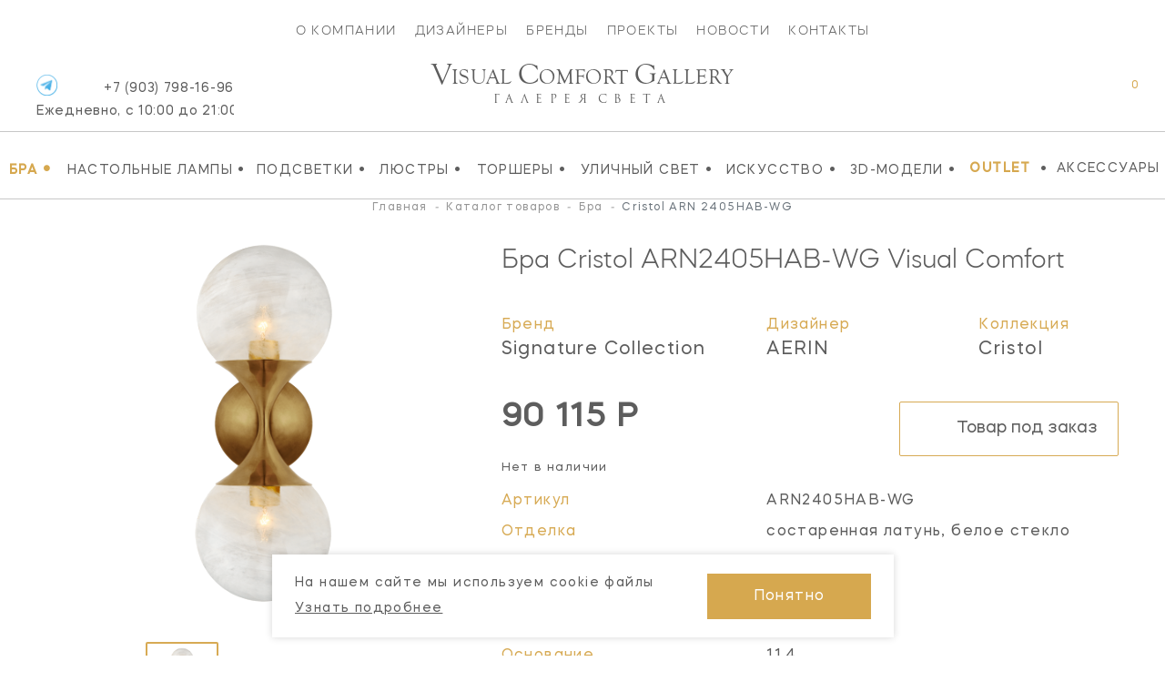

--- FILE ---
content_type: text/html; charset=UTF-8
request_url: https://vcgallery.ru/catalog/bra/cristol-small-double-arn2405hab-wg
body_size: 18096
content:
<!DOCTYPE html><html lang="ru" dir="ltr"><head><meta charset="UTF-8"><base href="https://vcgallery.ru/">  <link href="https://cdn.jsdelivr.net/npm/bootstrap@5.2.1/dist/css/bootstrap.min.css" rel="stylesheet" integrity="sha384-iYQeCzEYFbKjA/T2uDLTpkwGzCiq6soy8tYaI1GyVh/UjpbCx/TYkiZhlZB6+fzT" crossorigin="anonymous"><link rel="stylesheet" href="https://cdnjs.cloudflare.com/ajax/libs/malihu-custom-scrollbar-plugin/3.1.5/jquery.mCustomScrollbar.min.css" integrity="sha512-6qkvBbDyl5TDJtNJiC8foyEVuB6gxMBkrKy67XpqnIDxyvLLPJzmTjAj1dRJfNdmXWqD10VbJoeN4pOQqDwvRA==" crossorigin="anonymous" referrerpolicy="no-referrer" /><link rel="stylesheet" href="https://cdnjs.cloudflare.com/ajax/libs/flickity/3.0.0/flickity.min.css" integrity="sha512-fJcFDOQo2+/Ke365m0NMCZt5uGYEWSxth3wg2i0dXu7A1jQfz9T4hdzz6nkzwmJdOdkcS8jmy2lWGaRXl+nFMQ==" crossorigin="anonymous" referrerpolicy="no-referrer" />  <meta name="yandex-verification" content="3516a4657e1bbbd8" /><meta name="yandex-verification" content="cd187a685699d1f0" /><meta name="facebook-domain-verification" content="ynlabifd86k8l8rz352q96dv894wvw" />    <title> Бра Cristol ARN2405HAB-WG Visual Comfort – купить в Visual Comfort Gallery в Москве </title><meta name="description" content="Купить бра Cristol ARN2405HAB-WG Visual Comfort дизайнера AERIN в интернет-магазине интерьерного освещения Vcgallery. Американские светильники с доставкой по Москве. Шоу-рум.">  <style></style>  <meta property="og:type" content="website"><meta property="og:locale" content="ru_RU"><meta property="og:site_name" content="Visual Comfort Gallery"><meta property="og:title" content="Бра Cristol ARN2405HAB-WG Visual Comfort – купить в Visual Comfort Gallery в Москве"><meta property="og:description" content="Купить бра Cristol ARN2405HAB-WG Visual Comfort дизайнера AERIN в интернет-магазине интерьерного освещения Vcgallery. Американские светильники с доставкой по Москве. Шоу-рум."><meta property="og:url" content="https://vcgallery.ru/catalog/bra/cristol-small-double-arn2405hab-wg">   <meta property="og:image" content="https://vcgallery.ru//upload/products/3858/b979ae5d4208396771f8d743ca3d55c9df19bf9b.png">     <meta name="twitter:card" content="summary_large_image"><meta name="twitter:title" content="Бра Cristol ARN2405HAB-WG Visual Comfort – купить в Visual Comfort Gallery в Москве"><meta name="twitter:description" content="Купить бра Cristol ARN2405HAB-WG Visual Comfort дизайнера AERIN в интернет-магазине интерьерного освещения Vcgallery. Американские светильники с доставкой по Москве. Шоу-рум."><meta name="twitter:image" content=""><meta content="IE=edge" http-equiv="X-UA-Compatible"><meta name="format-detection" content="telephone=no"><meta name="viewport" content="user-scalable=no, width=device-width, initial-scale=1.0, minimum-scale=1.0">  <link rel="apple-touch-icon" sizes="152x152" href="/local/assets/favicon/vcgallery/apple-touch-icon.png"><link rel="icon" type="image/png" sizes="32x32" href="/local/assets/favicon/vcgallery/favicon-32x32.png"><link rel="icon" type="image/png" sizes="16x16" href="/local/assets/favicon/vcgallery/favicon-16x16.png"><link rel="manifest" href="/local/assets/favicon/vcgallery/site.webmanifest"><link rel="mask-icon" href="/local/assets/favicon/vcgallery/safari-pinned-tab.svg" color="#5bbad5"><meta name="msapplication-TileColor" content="#da532c"><meta name="theme-color" content="#ffffff">   <script> var SITE_CONFIG_JS = SITE_CONFIG_JS || {"SITE_DOMAIN":"https:\/\/vcgallery.ru\/","SITE_NAME_STRING":"Visual Comfort Gallery","LANGUAGE_ID":"ru","ANALYTICS_YM_ID":""}; </script>  <script type="application/ld+json">{"@context":"https:\/\/schema.org\/","@type":"Product","name":"Бра Cristol ARN2405HAB-WG Visual Comfort","category":"Бра","image":"\/upload\/products\/3858\/b979ae5d4208396771f8d743ca3d55c9df19bf9b.png","0":{"description":"<p>Озарить пространство одним щелчком &ndash; задача, с которой легко справляется настенное освещение. Правильные бра помогают понять, насколько важно угадать с характером помещения: теплый свет подчеркнет романтику пространства, яркий &ndash; без труда расставит акценты на самых важных, самых красивых деталях интерьера. Небольшой светильник с большими возможностями; дизайнерские бра служат достойным украшением стен, расставляют контрасты, завораживают разнообразием всевозможных материалов и форм<\/p>"},"sku":"ARN2405HAB-WG","brand":{"@type":"Brand","name":"Visual Comfort"},"offers":{"@type":"Offer","price":90115.1,"priceCurrency":"RUB","availability":"https:\/\/schema.org\/OutOfStock"},"additionalProperty":[{"@type":"PropertyValue","name":"Артикул","value":"ARN2405HAB-WG"},{"@type":"PropertyValue","name":"Отделка","value":"состаренная латунь, белое стекло"},{"@type":"PropertyValue","name":"Мощность","value":"2\/40 Вт"},{"@type":"PropertyValue","name":"Высота","value":"40"},{"@type":"PropertyValue","name":"Ширина","value":"15.2"},[]]}</script>  <script type="application/ld+json"> {  "@context": "https://schema.org", "@type": "BreadcrumbList", "itemListElement": [ {  "@type": "ListItem", "position": 1, "item": {  "@id": "catalog", "name": "Каталог товаров" } },
{  "@type": "ListItem", "position": 2, "item": {  "@id": "catalog/bra", "name": "Бра" } },
{  "@type": "ListItem", "position": 3, "item": {  "@id": "catalog/bra/cristol-small-double-arn2405hab-wg", "name": "Cristol" } } ] } </script>   <script type="application/ld+json"> {  "@context": "https://schema.org/", "@type": "Organization", "image": "https://vcgallery.ru/local/assets/favicon/vcgallery/favicon-32x32.png", "address": [ {  "@type": "PostalAddress", "addressCountry": "Россия", "addressLocality": "Москва", "postalCode": "105120", "streetAddress": "ул. Нижняя Сыромятническая дом 10, строение 9" } ], "url": "https://vcgallery.ru/", "email": "vc@vcgallery.ru", "name": "Visual Comfort Gallery", "telephone": "+7 (903) 798-16-96" } </script>  <link rel="canonical" href="https://vcgallery.ru/catalog/bra/cristol-small-double-arn2405hab-wg" /> <style> .disabled_js_visible {  display:none } </style>   <noscript><style> .catalog__item-favorites,.catalog__item-shopcart {  display:none!important; } </style></noscript>  <link href="/local/css/core.css?_=c871dc3cf90f935eef61ad7066be9276" rel="stylesheet"><link href="/local/css/main.css?_=3dacad8eb540f77777ee4655d53c93bb" rel="stylesheet"><meta id="context" value="vcg">  <link href="/local/css/main.vcgallery.css?_=66d349b57c5e34977938e19164d989ba" rel="stylesheet">  <script> var GlobalIcons = {  heart: '/local/assets/icons.svg?_=29a16251c74f93c3abc69bb213f72bea#svg-heart', heartFilled: '/local/assets/icons.svg?_=29a16251c74f93c3abc69bb213f72bea#svg-heart-filled', }; </script>  <link rel="stylesheet" href="https://cdnjs.cloudflare.com/ajax/libs/font-awesome/6.2.0/css/all.min.css" integrity="sha512-xh6O/CkQoPOWDdYTDqeRdPCVd1SpvCA9XXcUnZS2FmJNp1coAFzvtCN9BmamE+4aHK8yyUHUSCcJHgXloTyT2A==" crossorigin="anonymous" referrerpolicy="no-referrer" />  <script async src='https://www.googletagmanager.com/gtag/js?id=G-5RGF2PWMD9'></script>
<script>
    window.dataLayer = window.dataLayer || [];
    function gtag(){dataLayer.push(arguments);}
    gtag('js', new Date());
    gtag('config', 'G-5RGF2PWMD9');
</script>    <!-- Yandex.Metrika counter -->
<script type="text/javascript" >
   (function(m,e,t,r,i,k,a){ m[i]=m[i]||function(){ (m[i].a=m[i].a||[]).push(arguments)};
   m[i].l=1*new Date();k=e.createElement(t),a=e.getElementsByTagName(t)[0],k.async=1,k.src=r,a.parentNode.insertBefore(k,a) })
   (window, document, "script", "https://mc.yandex.ru/metrika/tag.js", "ym");
   ym(33261679, "init", {
        clickmap:true,
        trackLinks:true,
        accurateTrackBounce:true,
        webvisor:true,
        ecommerce:"dataLayer"
   });
</script>
<noscript><div><img src="https://mc.yandex.ru/watch/33261679" style="position:absolute; left:-9999px;" alt="" /></div></noscript>
<!-- /Yandex.Metrika counter -->  <script src="/local/js/ecom.js"></script>
<meta name="msfavorites:version" content="3.0.5-beta">
<meta name="msfavorites:ctx" content="vcg">
<meta name="msfavorites:actionUrl" content="/assets/components/msfavorites/action.php">

<script type="text/javascript">miniShop2Config = {"actionUrl":"\/assets\/components\/minishop2\/action.php","ctx":"vcg","price_format":[0,"."," "],"price_format_no_zeros":true};</script>
<link rel="stylesheet" href="/assets/components/ajaxform/css/default.css" type="text/css" />
</head><body id="" class=" inner-page theme-vcg js-page page-3858">  <script src="//code-ya.jivosite.com/widget/SJKuWaqAaX" async></script>       <div id="ui-loader" class="ui-loader js-loader"><span class="ui-loader__loading"></span></div> <script> window.addEventListener('load', () => {  document.getElementById('ui-loader') && document.getElementById('ui-loader').classList.add('hide'); }); </script>       <header class="page-header"><nav class="main-menu mobile-menu"><div class="old-container">       <div class="main-menu__items"><a href="about" class="main-menu__item ui-link">О компании</a><a href="designers" class="main-menu__item ui-link">Дизайнеры</a><a href="brands" class="main-menu__item ui-link">Бренды</a><a href="projects" class="main-menu__item ui-link">Проекты</a><a href="stories" class="main-menu__item ui-link">Новости</a><a href="contact" class="main-menu__item ui-link">Контакты</a></div> </div><div class="second-menu container-wide"><div class="container-wide" data-catalog-id="79" data-catalog-id="vcg">  <div class="second-menu__items newMenu" style="overflow: inherit;"> <div class="p-menu"><a href="catalog/bra" class="second-menu__item ui-link second-menu__item_active"> Бра <span class="second-menu__item-dec">•</span></a>  </div><div class="p-menu"><a href="catalog/nastolnye-lampy" class="second-menu__item ui-link"> Настольные лампы <span class="second-menu__item-dec">•</span></a>  </div><div class="p-menu"><a href="catalog/podsvetki" class="second-menu__item ui-link"> Подсветки <span class="second-menu__item-dec">•</span></a>  </div><div class="p-menu"><a href="catalog/lyustry" class="second-menu__item ui-link"> Люстры <span class="second-menu__item-dec">•</span></a>  </div><div class="p-menu"><a href="catalog/torshery" class="second-menu__item ui-link"> Торшеры <span class="second-menu__item-dec">•</span></a>  </div><div class="p-menu"><a href="catalog/ulichny-svet" class="second-menu__item ui-link"> Уличный свет <span class="second-menu__item-dec">•</span></a>  </div><div class="p-menu"><a href="catalog/iskusstvo" class="second-menu__item ui-link"> Искусство <span class="second-menu__item-dec">•</span></a>  </div><div class="p-menu"><a href="catalog/3d-modeli" class="second-menu__item ui-link"> 3D-Модели <span class="second-menu__item-dec">•</span></a>  </div>   <a href="sale" class="second-menu__item ui-linkc second-menu__item_active"> OUTLET </a><span class="second-menu__item-dec">•</span><noindex><a href="https://americanlg.ru/" target="_blank" rel="noopener nofollow" class="second-menu__item ui-link">Аксессуары</a></noindex><span class="second-menu__item second-menu__items_hours">   <a href="tel:+79037981696"> +7 (903) 798-16-96 <div class="header-phone-hours">Ежедневно, с 10:00 до 22:00</div></a>  </span>  </div>  </div></div></nav><div class="logo_area"><div class="header-icons-area"><div class="header-icon-phone">  <a href="tel:79037981696" class="header-phone ui-link open--link" id="header-phone_wa"> +7 (903) 798-16-96 <div class="header-phone-hours">Ежедневно, с 10:00 до 21:00</div></a><a class="header-icons__icon vcg" href="https://t.me/Visual_Comfort_Gallery" target="_blank" title="Telegram"><img src="/local/assets/telegram-icon.png"/></a>  <span class="dropdown-close"></span></div><div class="header-icons"><div class="header-icon-container header-search"> <form class="header-search__form js-dropdown" id="header-search__form" action="search" autocomplete="off" autocorrect="off" autocapitalize="off" spellcheck="false" maxlength="255"><input class="header-search__form-query" type="text" name="query" value="" placeholder="ЧТО БУДЕМ ИСКАТЬ?"><input class="header-search__submit" id="header-search__submit" type="submit"></form><label class="header-search__init js-toggle-default" data-dropdown="header-search__form" for="header-search__submit"><svg class="ui-icon"><use xlink:href="/local/assets/icons.svg?_=29a16251c74f93c3abc69bb213f72bea#svg-search-2"/></svg></label> <span class="dropdown-close"></span></div><div class="header-icon-container">   <a href="wishlist" class="header-icons__icon" title="Мои список желаний"><svg class="ui-icon"><use xlink:href="/local/assets/icons.svg?_=29a16251c74f93c3abc69bb213f72bea#svg-heart"/></svg><span class="header-icons__total js-favorites-total" data-data-list="catalog" data-value="0"></span></a></div><div class="header-icon-container"> <div class="header-shopcart js-catalog-widget-cart --cart-empty" id="header-shopcart"><div class="header-shopcart__items js-catalog-widget-cart-items">  </div><div class="header-shopcart__summary"><b>ИТОГО:</b><span class="header-shopcart__summary-total js-cart-total-cost">0</span><span class="rub">Р</span></div><div class="header-shopcart__summary border-0 pt-2"><button class="btn btn-lg btn-primary btn-cart " type="submit"><a href="https://vcgallery.ru/checkout?clears">Перейти в корзину</a></button></div><div class="header-shopcart__empty"><span>В корзине нет товаров</span></div></div>  <a href="javascript:void(0);" class="header-icons__icon header-icon-shopcart" data-dropdown="header-shopcart" title="Корзина"><svg class="ui-icon"><use xlink:href="/local/assets/icons.svg?_=29a16251c74f93c3abc69bb213f72bea#svg-shopcart"/></svg><span class="header-icons__total js-cart-status"><span class="header-icons__total-count js-cart-total-count">0</span></span></a>  <a href="checkout?clears" class="header-icons__icon header-icon-mobile-shopcart" title="Корзина"><svg class="ui-icon"><use xlink:href="/local/assets/icons.svg?_=29a16251c74f93c3abc69bb213f72bea#svg-shopcart"/></svg><span class="header-icons__total js-cart-status"><span class="header-icons__total-count js-cart-total-count">0</span></span></a>  </div><a href="javascript:void(0);" class="header-icon-container header-icon-burger js-toggle-page-fixed" data-dropdown="mobile-menu"></a></div></div><a href="https://vcgallery.ru/" class="header-logo">  <div class="vcglogo"><span>V</span>isual <span>C</span>omfort <span>G</span>allery </div><div class="tgallery">Галерея<span>&nbsp;</span>света</div>  </a></div></header>            <style> .not-price {  position: relative; top: -20px; } span.prices_request {  font-size: 24px; font-weight: 700; } .collection_wrap {  word-wrap: break-word; } @media(min-width: 766px) { .ntext { display: none; } } @media(max-width: 550px) {  .breadcrumb li:not(:nth-child(1)):not(:nth-child(3)):not(:nth-child(5)) {  display: none; } .breadcrumb i:not(:nth-child(1)):not(:nth-child(2)):not(:nth-child(4)) {  display: none; } span.catalog__item-brand.mx-auto.newBrand {  margin-top: -16px !important; display: block; } } </style>   <style> .orderButtonAlg {  border: 1px solid black; padding: 20px; } @media(max-width: 550px) {  .alg_available.mBlocks {  position: relative; left: 20px; } .dnonesm {  display: none !important; } .mCart {  padding-left: 35px !important; padding-right: 35px !important; } .collec_t {  display: block; margin-bottom: 50px; margin-top: 50px; } .ctl {  font-size: 18px; margin-top: -40px; width: 80%; } .mb_5 ol.breadcrumb {  margin-top: -10px; } .mb_5 .title-content__name {  margin-top: -5px; } .mb_5 .goods-item__column {  margin-top: -5px; } .MOBILE_STYLE .goods-item__not-in-stock {  margin-top: -30px; } .MOBILE_STYLE a.goods-item__gallery-img.--gallery-current {  display: flex; justify-content: center; align-items: center; } /* .MOBILE_STYLE .js-gallery-image {  margin-top: -70px; } */ .MOBILE_STYLE .goods-item__gallery-img-src {  height: auto; } /*margin*/ .DESCTOP_STYLE {  display: none !important; } .MOBILE_STYLE .goods-item__price, .MOBILE_STYLE .goods-item__old-price {  border-bottom: 0 !important; } .wis > div {  flex: 0 0 60%; display: flex; align-items: center; align-items: center; margin: 0; } .wis .goods-item__control {  margin-top: 0 !important; } .wis .goods-item__controls button {  display: flex; align-items: center; } .wis .goods-item__control svg {  position: relative; left: 20px; margin-right: 30px; } .wis {  margin-top: 30px; } .wis .click {  position: relative; } .text-center.optionsBlock {  margin-top: 30px; } .text-center.optionsBlock .goods-item__param {  width: 100% !important; display: flex !important; padding-left: 22px; padding-right: 22px; text-align: right; margin-bottom: 5px; justify-content: space-between; } button.js_text.click.goods-item__control.catalog__item-favorites.js-favorites.--load {  position: relative; left: -15px; } span.rightCaption {  position: relative; left: 30px; } .goods-item__param > span { flex: 0 0 50%; } .text-center.optionsBlock .goods-item__param span {  text-align: left; } .MOBILE_STYLE button.catalog__show-more.js-more {  position: relative; top: -40px; } .MOBILE_STYLE .goods-item__in-stock {  margin-top: -30px; } .MOBILE_STYLE .goods-item__heading.desc_d_none {  margin-top: -2px; } .MOBILE_STYLE .text-center.optionsBlock .goods-item__param span {  text-transform: capitalize !important; } .MOBILE_STYLE p.catalog__title {  text-transform: inherit !important; } .MOBILE_STYLE .goods-item__material-item.--current .goods-item__material-src {  border: none !important; } #modal_new .button {  background: #031e3a !important; border: 0; width: 100%; border: 1px solid #fff; padding: 10px; color: #fff !important; } #modal_new .button span {  color: #fff !important; } } @media(max-width: 530px) {  .mCart {  padding-right: 25px !important; } } @media(min-width: 550px) {  .MOBILE_STYLE {  display: none !important; } } </style>  <style> input::-webkit-outer-spin-button, input::-webkit-inner-spin-button {  -moz-appearance: unset !important; -webkit-appearance: none; } @media(min-width: 760px) {  .availableBlock { position: relative; left: 5px; } } @media(max-width: 760px) {  .availableBlock { position: relative; left: -7px; } } </style>  <div class="_pt mb-5 mt-1"><div class="container pt-container"><div class="row mb-3"><div class="col-12">   <nav aria-label="breadcrumb"><ol class="breadcrumb" itemscope="" itemtype="http://schema.org/BreadcrumbList"> <li class="breadcrumb-item" itemscope="" itemprop="itemListElement" itemtype="http://schema.org/ListItem"><a itemscope itemtype="http://schema.org/Thing" title="Главная" itemprop="item" href="https://vcgallery.ru/"><span itemprop="name">Главная</span></a><meta itemprop="position" content="1"></li> <i>-</i> <li class="breadcrumb-item" itemscope="" itemprop="itemListElement" itemtype="http://schema.org/ListItem"><a itemscope itemtype="http://schema.org/Thing" title="Каталог товаров" itemprop="item" href="https://vcgallery.ru/catalog"><span itemprop="name">Каталог товаров</span></a><meta itemprop="position" content="2"></li> <i>-</i> <li class="breadcrumb-item" itemscope="" itemprop="itemListElement" itemtype="http://schema.org/ListItem"><a itemscope itemtype="http://schema.org/Thing" title="Бра" itemprop="item" href="https://vcgallery.ru/catalog/bra"><span itemprop="name">Бра</span></a><meta itemprop="position" content="3"></li> <i>-</i> <li class="breadcrumb-item active" aria-current="page" itemscope="" itemprop="itemListElement" itemtype="http://schema.org/ListItem"><span itemprop="name">Cristol ARN 2405HAB-WG </span><meta itemprop="position" content="4"></li> </ol></nav>  </div></div><div class="row mb-5"><div class="col-12 col-md-6 col-lg-5">  <p class="h1 d-lg-none mb-0 ">Бра Cristol <span class="text-uppercase">arn2405hab-wg</span> Visual Comfort</p><div class="row mt-4 mb-5 props propsI d-lg-none">  <div class="col-4"><p class="mb-0"><small class="_n">Бренд</small></p><p class="mb-0"><a class="_v" href="/catalog/bra/visual-comfort-bra" data-href="/brands/visual-comfort-co" > Signature Collection </a></p></div>   <div class="col-4"><p class="mb-0"><small class="_n">Дизайнер</small></p><p class="mb-0"><a class="_v" href="/catalog/bra/disayner-aerin-launder-bra" data-href="/catalog/bra?designers=44" >AERIN</a></p></div>   <div class="col-4"><p class="mb-0 collection_wrap"><small class="_n">Коллекция</small></p><p class="mb-0"><a class="_v" href="/search?query=Cristol">Cristol</a></p></div>  </div>  <div class="carousel clProduct mx-auto">   <a href="/upload/products/3858/b979ae5d4208396771f8d743ca3d55c9df19bf9b.png" data-original="/upload/products/3858/b979ae5d4208396771f8d743ca3d55c9df19bf9b.png" class="carousel-cell" ui-lightbox="product" ui-lightbox-gallery="item" data-caption="Cristol" thumb-id="0" data-flickity-bg-lazyload="/upload/products/3858/b979ae5d4208396771f8d743ca3d55c9df19bf9b.png" ><img src="/upload/products/3858/b979ae5d4208396771f8d743ca3d55c9df19bf9b.png" title="Бра Cristol Visual Comfort" alt="Бра Cristol Visual Comfort" class="d-block m-auto object-fit:contain; large_product_image" /></a>  </div>   <div class="carousel clProductNav mx-auto d-none d-lg-block">    <div class="carousel-cell" data-flickity-bg-lazyload="/assets/cache/upload/products/3858/b979ae5d4208396771f8d743ca3d55c9df19bf9b_400x0_818.png"></div>  </div>        <div class="similarProducts mx-auto py-4 d-none d-lg-block "><h2 class="text-center mb-4">Варианты отделки:</h2><div class="carousel clProductSimilar mx-auto mb-0">     <a href="catalog/bra/cristol-arn2405pn-wg" class="carousel-cell "><div class="img mb-4 mx-auto" data-flickity-bg-lazyload="/assets/cache/upload/products/3857/59ca578da8f40ec7ee08d01166bbb2373f3ef7e4_400x0_818.png"></div><p class="mb-0 text-center sku text-uppercase">arn2405pn-wg</p></a>
    <a href="catalog/bra/cristol-small-double-arn2405hab-wg" class="carousel-cell  is-initial-select "><div class="img mb-4 mx-auto" data-flickity-bg-lazyload="/assets/cache/upload/products/3858/b979ae5d4208396771f8d743ca3d55c9df19bf9b_400x0_818.png"></div><p class="mb-0 text-center sku text-uppercase">arn2405hab-wg</p></a>
 </div></div>  </div><div class="col-12 col-md-6 col-lg-7 mt-5 mt-lg-0"><meta content="  Бра  Cristol arn2405hab-wg Visual Comfort" />   <h1 class="d-none d-lg-block mb-5 " data-id="3858">  Бра  Cristol <span class="text-uppercase">arn2405hab-wg</span> Visual Comfort </h1>  <div class="row mb-5 props propsI d-none d-lg-flex">  <div class="col-5"><p class="mb-0"><small class="_n">Бренд</small></p><p class="mb-0"><a class="_v ui-link" data-href="/brands/visual-comfort-co" href="/catalog/bra/visual-comfort-bra" >  Signature Collection </a></p></div>   <div class="col-4"><p class="mb-0"><small class="_n">Дизайнер</small></p><p class="mb-0"><a class="_v ui-link" data-href="/catalog/bra?designers=44" href="/catalog/bra/disayner-aerin-launder-bra" > AERIN </a></p></div>   <div class="col-3"><p class="mb-0"><small class="_n">Коллекция</small></p><p class="mb-0"><a class="_v ui-link" href="/search?query=Cristol">Cristol</a></p></div>  </div><div class="row"><!-- <div class="col-7 col-lg-6 col-xl-4"> --><div class="col-12 col-lg-4 col-xl-4">   <p class="mb-4 _price row">  <span class="price d-inline-block"><span class="">90 115 Р</span></span>   </p>      <style> .analog { font-size: 16px; } .custom_discontinued { font-size: 20px; } .custom_discount { position: relative; top: 5px; } .custom_discontinued_text { font-size: 13px; } @media(max-width: 760px) {  .custom_discount {  margin-bottom: 10px; } .custom_btn { width: 100% !important; } } </style>    <div class="custom_discount">   <p data-id="1" class=" custom_discontinued_text mb-2 mb-md-0 d-inline-block">Нет в наличии</p>   </div>  </div><!-- <div class="col-5 col-lg-6 col-xl-8 text-end"> -->             <div class="col-12 col-lg-8 col-xl-8 text-md-end">   <!-- VC 12116 -->  <button class="cartbutton btn btn-lg btn-outline-primary js_text" data-modal="order-not-stock" data-modal-title="ARN2405HAB-WG | Бра Cristol,  Цена: 90 115 Р " data-modal-title-customer="Visual Comfort, Бра, Cristol, Дизайнер, AERIN | ARN2405HAB-WG" data-modal-custom-image=""><svg class="ui-icon" style="color:#5D5D5D !important"><!--- <use xlink:href="/local/assets/icons.svg?_=29a16251c74f93c3abc69bb213f72bea#svg-shopcart"/> ---><use xlink:href="/local/assets/icons.svg?_=29a16251c74f93c3abc69bb213f72bea#svg-shopcart"/></svg><span class="d-xl-inline-block" style="color:#5D5D5D !important">Товар под заказ</span></button>  <script> try {  document.querySelector('button[data-modal-custom-image]').dataset.modalCustomImage = document.querySelector('.goods-item__gallery-img-src').src; } catch (e) {} </script>  </div <div style="font-size: 13px">                   <link href="/local/css/hasntinfo.css" rel="stylesheet">  </div><div class="row props propsII mb-5 mb-lg-0 pt-4">   <div class="col-5 mb-3 _n"> Артикул </div><div class="col-5 mb-3 _v text-uppercase"> arn2405hab-wg </div>                                         <div class="col-5 mb-3 _n"> Отделка </div><div class="col-7  mb-3  _v">  состаренная латунь, белое стекло  </div>                                           <div class="col-5 mb-3 _n"> Высота </div><div class="col-7  mb-3  _v">  40  </div>                                                                                <div class="col-5 mb-3 _n"> Ширина </div><div class="col-7  mb-3  _v">  15.2  </div>                                                       <div class="col-5 mb-3 _n"> Расстояние от стены </div><div class="col-7  mb-3  _v">  15.9  </div>                                                          <div class="col-5 mb-3 _n"> Основание </div><div class="col-7  mb-3  _v">  11.4  </div>                                                          <div class="col-5 mb-3 _n"> Абажур </div><div class="col-7  _v">    </div>                        <div class="col-5 mb-3 _n"> Мощность </div><div class="col-7  mb-3  _v">  2/40 Вт  </div>                                                                                                                                                                                                                                                                                                                                                                                                                                                                                                                                                                                                                                                        </div><style> .info_design img {  width: 100%; height: 200px; object-fit: contain; } .design_image { flex: 0 0 22%; margin-right: 15px } .design_info { flex: 0 0 77%; } .footer-social { margin: 0 !important; } .social-footer { position: relative; top: -20px; left: 30px; } </style>  </div><div class="row"><div class="col-12 py-3"><hr></div></div><!-- Notes --><div class="itemNote d-block"><p class="m-0 w-100"></p></div>   <div class="row d-lg-block"><div class="col-12 pb-3"> <p>Озарить пространство одним щелчком &ndash; задача, с которой легко справляется настенное освещение. Правильные бра помогают понять, насколько важно угадать с характером помещения: теплый свет подчеркнет романтику пространства, яркий &ndash; без труда расставит акценты на самых важных, самых красивых деталях интерьера. Небольшой светильник с большими возможностями; дизайнерские бра служат достойным украшением стен, расставляют контрасты, завораживают разнообразием всевозможных материалов и форм</p> <hr></div></div>  </div><!-- right side --></div><!-- row -->  <div class="row _text p-3 has-borders mb-5"><div class="col-12 col-md-5 d-flex justify-content-center align-items-center _1 mb-5 mb-lg-0"><img src="/upload/logos/brands-1674561848.png" alt=""></div><div class="col-12 col-md-7 _2"><p>Американский бренд Visual Comfort & Co впервые был представлен в 1987 году. Более чем через четверть века фабрика завоевала одну из лидирующих позиций на рынке благодаря узнаваемому дизайну, безупречному качеству и необычайной широте ассортимента.</p><p class="mb-0"><a href="https://vcgallery.ru/brands/visual-comfort-co" class="has-arrow pe-5 ui-link">Товары бренда</a></p></div></div>    <div class="row mb-5 pt-5 slides-collections"><div class="col-12 mb-5"><h2 class="text-uppercase text-lg-center">Из той же коллекции</h2></div><div class="col-12"><div class="carousel clProductCollections mx-auto">         <!----- Product Card 21378 -----><div class="  catalog_vc  catalog__item __ catalog_vc" product-id="21378" product-name="ARN4404HAB-WG Cristol" product-price="615 119" product-brand="Visual Comfort" product-category="" ><a href="catalog/lyustry/cristol-arn4404hab-wg" class=" catalog__item-link" title="Cristol">    <span class="catalog__item-star  star-vc_gallery"><svg class="ui-icon" hidden><use xlink:href="/local/assets/icons.svg?_=29a16251c74f93c3abc69bb213f72bea#svg-star"/></svg><span class="new"> NEW </span></span>   <!-- у americanlg оставляем все как есть НОВМНКИ -->  <!-- закрываем блок для americanlg -->     <span class="catalog__item-image">       <img style="" src="/assets/cache/upload/products/21378/medium/ARN4404HABWG_400x0_75e.jpg" alt="Потолочный светильник Cristol ARN4404HAB-WG Signature Collection" title="Потолочный светильник Cristol ARN4404HAB-WG Signature Collection" /></span>  <span class="catalog__item-title" style="">Cristol</span><section class="algCatalog"><!-- new block 0204 --><!-- у americanlg оставляем все как есть НОВМНКИ -->  <!-- закрываем блок для americanlg --><!-- new block 0204 --><!-- для vsgallery -->  <div class="catalog__item-category_block category_vcg"><span class="catalog__item-category category-vc_gallery">    Потолочный светильник  </span></div><span class="catalog__item-brand mx-auto catalog-vc_gallery" style=" max-width: 215px">   Signature Collection   </span>  <span class="catalog__item-article  article-vc_gallery ">  ARN4404HAB-WG     </span><span class="catalog__item-price  price-vc_gallery ">    <span class="catalog__item-old-price"><br/><br/></span>  615 119 <span class="rub">₽</span>   </span></section></a><div class="catalog__item-actions newURL  svg-vc_gallery ">      <button class="dsm catalog__item-action catalog__item-favorites js-favorites" data-data-id="21378" data-data-list="catalog" data-click data-icon="heart" data-icon-add="heartFilled" ><svg class="ui-icon">  <use xlink:href="/local/assets/icons.svg?_=29a16251c74f93c3abc69bb213f72bea#svg-heart"/>  </svg><span>добавить в избранное</span></button>          <form class="catalog__item-action js-catalog-action dsm" method="POST"><input type="hidden" name="id" value="21378"><input type="hidden" name="count" value="1"><input type="hidden" name="ctx" value="vcg"><button class="catalog__item-action catalog__item-shopcart" type="submit" value="cart/add" name="action" ><svg class="ui-icon"><use xlink:href="/local/assets/icons.svg?_=29a16251c74f93c3abc69bb213f72bea#svg-shopcart"/></svg></button></form>   </div></div>
        <!----- Product Card 2318 -----><div class="  catalog_vc  catalog__item __ catalog_vc" product-id="2318" product-name="ARN5402HAB-WG Cristol" product-price="493 305" product-brand="Visual Comfort" product-category="" ><a href="catalog/lyustry/cristol-arn5402hab-wg" class=" catalog__item-link" title="Cristol">     <!-- у americanlg оставляем все как есть НОВМНКИ -->  <!-- закрываем блок для americanlg -->     <span class="catalog__item-image">       <img style="" src="/assets/cache/upload/products/2318/medium/740e1c8767ccd93b54a6ca93bfb513848df3b44f_400x0_75e.jpg" alt="Люстра Cristol ARN5402HAB-WG Signature Collection" title="Люстра Cristol ARN5402HAB-WG Signature Collection" /></span>  <span class="catalog__item-title" style="">Cristol</span><section class="algCatalog"><!-- new block 0204 --><!-- у americanlg оставляем все как есть НОВМНКИ -->  <!-- закрываем блок для americanlg --><!-- new block 0204 --><!-- для vsgallery -->  <div class="catalog__item-category_block category_vcg"><span class="catalog__item-category category-vc_gallery">    Люстра  </span></div><span class="catalog__item-brand mx-auto catalog-vc_gallery" style=" max-width: 215px">   Signature Collection   </span>  <span class="catalog__item-article  article-vc_gallery ">  ARN5402HAB-WG     </span><span class="catalog__item-price  price-vc_gallery ">    <span class="catalog__item-old-price"><br/><br/></span>  493 305 <span class="rub">₽</span>   </span></section></a><div class="catalog__item-actions newURL  svg-vc_gallery ">      <button class="dsm catalog__item-action catalog__item-favorites js-favorites" data-data-id="2318" data-data-list="catalog" data-click data-icon="heart" data-icon-add="heartFilled" ><svg class="ui-icon">  <use xlink:href="/local/assets/icons.svg?_=29a16251c74f93c3abc69bb213f72bea#svg-heart"/>  </svg><span>добавить в избранное</span></button>          <form class="catalog__item-action js-catalog-action dsm" method="POST"><input type="hidden" name="id" value="2318"><input type="hidden" name="count" value="1"><input type="hidden" name="ctx" value="vcg"><button class="catalog__item-action catalog__item-shopcart" type="submit" value="cart/add" name="action" ><svg class="ui-icon"><use xlink:href="/local/assets/icons.svg?_=29a16251c74f93c3abc69bb213f72bea#svg-shopcart"/></svg></button></form>   </div></div>
        <!----- Product Card 3856 -----><div class="  catalog_vc  catalog__item __ catalog_vc" product-id="3856" product-name="ARN2404HAB-WG Cristol" product-price="64 380" product-brand="Visual Comfort" product-category="" ><a href="catalog/bra/cristol-small-single-arn2404hab-wg" class=" catalog__item-link" title="Cristol">     <!-- у americanlg оставляем все как есть НОВМНКИ -->  <!-- закрываем блок для americanlg -->     <span class="catalog__item-image">       <img style="" src="/assets/cache/upload/products/3856/medium/5d44f20f42d0b0a8c2801bbfaa946d631834683f_400x0_75e.jpg" alt="Бра Cristol ARN2404HAB-WG Signature Collection" title="Бра Cristol ARN2404HAB-WG Signature Collection" /></span>  <span class="catalog__item-title" style="">Cristol</span><section class="algCatalog"><!-- new block 0204 --><!-- у americanlg оставляем все как есть НОВМНКИ -->  <!-- закрываем блок для americanlg --><!-- new block 0204 --><!-- для vsgallery -->  <div class="catalog__item-category_block category_vcg"><span class="catalog__item-category category-vc_gallery">    Бра  </span></div><span class="catalog__item-brand mx-auto catalog-vc_gallery" style=" max-width: 215px">   Signature Collection   </span>  <span class="catalog__item-article  article-vc_gallery ">  ARN2404HAB-WG     </span><span class="catalog__item-price  price-vc_gallery ">    <span class="catalog__item-old-price"><br/><br/></span>  64 380 <span class="rub">₽</span>   </span></section></a><div class="catalog__item-actions newURL  svg-vc_gallery ">      <button class="dsm catalog__item-action catalog__item-favorites js-favorites" data-data-id="3856" data-data-list="catalog" data-click data-icon="heart" data-icon-add="heartFilled" ><svg class="ui-icon">  <use xlink:href="/local/assets/icons.svg?_=29a16251c74f93c3abc69bb213f72bea#svg-heart"/>  </svg><span>добавить в избранное</span></button>            <form class="catalog__item-action js-catalog-action dsm" method="POST"><input type="hidden" name="id" value="3856"><input type="hidden" name="count" value="2"><input type="hidden" name="ctx" value="vcg"><button class="catalog__item-action catalog__item-shopcart" type="submit" value="cart/add" name="action" ><svg class="ui-icon"><use xlink:href="/local/assets/icons.svg?_=29a16251c74f93c3abc69bb213f72bea#svg-shopcart"/></svg></button></form>   </div></div>
        <!----- Product Card 3860 -----><div class="  catalog_vc  catalog__item __ catalog_vc" product-id="3860" product-name="ARN4400HAB-WG CRISTOL" product-price="64 380" product-brand="Visual Comfort" product-category="" ><a href="catalog/lyustry/cristol-arn4400hab-wg" class=" catalog__item-link" title="CRISTOL">     <!-- у americanlg оставляем все как есть НОВМНКИ -->  <!-- закрываем блок для americanlg -->     <span class="catalog__item-image">       <img style="" src="/assets/cache/upload/products/3860/medium/ebcd45a4b8010914dc5a3e600892090ed1c4741d_400x0_75e.jpg" alt="Потолочный светильник CRISTOL ARN4400HAB-WG Signature Collection" title="Потолочный светильник CRISTOL ARN4400HAB-WG Signature Collection" /></span>  <span class="catalog__item-title" style="">CRISTOL</span><section class="algCatalog"><!-- new block 0204 --><!-- у americanlg оставляем все как есть НОВМНКИ -->  <!-- закрываем блок для americanlg --><!-- new block 0204 --><!-- для vsgallery -->  <div class="catalog__item-category_block category_vcg"><span class="catalog__item-category category-vc_gallery">    Потолочный светильник  </span></div><span class="catalog__item-brand mx-auto catalog-vc_gallery" style=" max-width: 215px">   Signature Collection   </span>  <span class="catalog__item-article  article-vc_gallery ">  ARN4400HAB-WG     </span><span class="catalog__item-price  price-vc_gallery ">    <span class="catalog__item-old-price"><br/><br/></span>  64 380 <span class="rub">₽</span>   </span></section></a><div class="catalog__item-actions newURL  svg-vc_gallery ">      <button class="dsm catalog__item-action catalog__item-favorites js-favorites" data-data-id="3860" data-data-list="catalog" data-click data-icon="heart" data-icon-add="heartFilled" ><svg class="ui-icon">  <use xlink:href="/local/assets/icons.svg?_=29a16251c74f93c3abc69bb213f72bea#svg-heart"/>  </svg><span>добавить в избранное</span></button>          <form class="catalog__item-action js-catalog-action dsm" method="POST"><input type="hidden" name="id" value="3860"><input type="hidden" name="count" value="1"><input type="hidden" name="ctx" value="vcg"><button class="catalog__item-action catalog__item-shopcart" type="submit" value="cart/add" name="action" ><svg class="ui-icon"><use xlink:href="/local/assets/icons.svg?_=29a16251c74f93c3abc69bb213f72bea#svg-shopcart"/></svg></button></form>   </div></div>
        <!----- Product Card 3857 -----><div class="  catalog_vc  catalog__item __ catalog_vc" product-id="3857" product-name="ARN2405PN-WG Cristol" product-price="54 069" product-brand="Visual Comfort" product-category="" ><a href="catalog/bra/cristol-arn2405pn-wg" class=" catalog__item-link" title="Cristol">     <span class="catalog__item-star    star-vc_gallery"><svg class="ui-icon"><use xlink:href="/local/assets/icons.svg?_=29a16251c74f93c3abc69bb213f72bea#svg-star"/></svg><span class="discount">-40%</span></span>  <!-- у americanlg оставляем все как есть НОВМНКИ -->  <!-- закрываем блок для americanlg -->     <span class="catalog__item-image">       <img style="" src="/assets/cache/upload/products/3857/medium/59ca578da8f40ec7ee08d01166bbb2373f3ef7e4_400x0_75e.jpg" alt="Бра Cristol ARN2405PN-WG Signature Collection" title="Бра Cristol ARN2405PN-WG Signature Collection" /></span>  <span class="catalog__item-title" style="">Cristol</span><section class="algCatalog"><!-- new block 0204 --><!-- у americanlg оставляем все как есть НОВМНКИ -->  <!-- закрываем блок для americanlg --><!-- new block 0204 --><!-- для vsgallery -->  <div class="catalog__item-category_block category_vcg"><span class="catalog__item-category category-vc_gallery">    Бра  </span></div><span class="catalog__item-brand mx-auto catalog-vc_gallery" style=" max-width: 215px">   Signature Collection   </span>  <span class="catalog__item-article  article-vc_gallery ">  ARN2405PN-WG     </span><span class="catalog__item-price  price-vc_gallery ">    <span class="catalog__item-old-price  old-vc_gallery ">90 115<span class="rub"></span></span>  54 069 <span class="rub">₽</span>   </span></section></a><div class="catalog__item-actions newURL  svg-vc_gallery ">      <button class="dsm catalog__item-action catalog__item-favorites js-favorites" data-data-id="3857" data-data-list="catalog" data-click data-icon="heart" data-icon-add="heartFilled" ><svg class="ui-icon">  <use xlink:href="/local/assets/icons.svg?_=29a16251c74f93c3abc69bb213f72bea#svg-heart"/>  </svg><span>добавить в избранное</span></button>            <form class="catalog__item-action js-catalog-action dsm" method="POST"><input type="hidden" name="id" value="3857"><input type="hidden" name="count" value="2"><input type="hidden" name="ctx" value="vcg"><button class="catalog__item-action catalog__item-shopcart" type="submit" value="cart/add" name="action" ><svg class="ui-icon"><use xlink:href="/local/assets/icons.svg?_=29a16251c74f93c3abc69bb213f72bea#svg-shopcart"/></svg></button></form>   </div></div>
        <!----- Product Card 2246 -----><div class="  catalog_vc  catalog__item __ catalog_vc" product-id="2246" product-name="ARN4401HAB-WG Cristol" product-price="98 694" product-brand="Visual Comfort" product-category="" ><a href="catalog/lyustry/cristol-arn4401hab-wg" class=" catalog__item-link" title="Cristol">     <!-- у americanlg оставляем все как есть НОВМНКИ -->  <!-- закрываем блок для americanlg -->     <span class="catalog__item-image">       <img style="" src="/assets/cache/upload/products/2246/medium/0a262df47121846ba4112a70a9814ce996efde51_400x0_75e.jpg" alt="Потолочный светильник Cristol ARN4401HAB-WG Signature Collection" title="Потолочный светильник Cristol ARN4401HAB-WG Signature Collection" /></span>  <span class="catalog__item-title" style="">Cristol</span><section class="algCatalog"><!-- new block 0204 --><!-- у americanlg оставляем все как есть НОВМНКИ -->  <!-- закрываем блок для americanlg --><!-- new block 0204 --><!-- для vsgallery -->  <div class="catalog__item-category_block category_vcg"><span class="catalog__item-category category-vc_gallery">    Потолочный светильник  </span></div><span class="catalog__item-brand mx-auto catalog-vc_gallery" style=" max-width: 215px">   Signature Collection   </span>  <span class="catalog__item-article  article-vc_gallery ">  ARN4401HAB-WG     </span><span class="catalog__item-price  price-vc_gallery ">    <span class="catalog__item-old-price"><br/><br/></span>  98 694 <span class="rub">₽</span>   </span></section></a><div class="catalog__item-actions newURL  svg-vc_gallery ">      <button class="dsm catalog__item-action catalog__item-favorites js-favorites" data-data-id="2246" data-data-list="catalog" data-click data-icon="heart" data-icon-add="heartFilled" ><svg class="ui-icon">  <use xlink:href="/local/assets/icons.svg?_=29a16251c74f93c3abc69bb213f72bea#svg-heart"/>  </svg><span>добавить в избранное</span></button>     <span class="catalog__item-not-in-stock pointer" data-modal="order-not-stock" data-modal-title="Потолочный светильник Cristol ARN4401HAB-WG, Цена: по запросу, #2246" data-modal-title-customer="Visual Comfort20, Потолочный светильник, Cristol, Дизайнер, AERIN, ARN4401HAB-WG" data-modal-custom-image="" >Под заказ</span>    </div></div>
        <!----- Product Card 2247 -----><div class="  catalog_vc  catalog__item __ catalog_vc" product-id="2247" product-name="ARN4401PN-WG Cristol " product-price="98 694" product-brand="Visual Comfort" product-category="" ><a href="catalog/lyustry/cristol-arn4401pn-wg" class=" catalog__item-link" title="Cristol ">     <!-- у americanlg оставляем все как есть НОВМНКИ -->  <!-- закрываем блок для americanlg -->     <span class="catalog__item-image">       <img style="" src="/assets/cache/upload/products/2247/medium/14ae4bf51a1846f0a26dc27eeb0e1a0654cb89fc_400x0_75e.jpg" alt="Потолочный светильник Cristol  ARN4401PN-WG Signature Collection" title="Потолочный светильник Cristol  ARN4401PN-WG Signature Collection" /></span>  <span class="catalog__item-title" style="">Cristol </span><section class="algCatalog"><!-- new block 0204 --><!-- у americanlg оставляем все как есть НОВМНКИ -->  <!-- закрываем блок для americanlg --><!-- new block 0204 --><!-- для vsgallery -->  <div class="catalog__item-category_block category_vcg"><span class="catalog__item-category category-vc_gallery">    Потолочный светильник  </span></div><span class="catalog__item-brand mx-auto catalog-vc_gallery" style=" max-width: 215px">   Signature Collection   </span>  <span class="catalog__item-article  article-vc_gallery ">  ARN4401PN-WG     </span><span class="catalog__item-price  price-vc_gallery ">    <span class="catalog__item-old-price"><br/><br/></span>  98 694 <span class="rub">₽</span>   </span></section></a><div class="catalog__item-actions newURL  svg-vc_gallery ">      <button class="dsm catalog__item-action catalog__item-favorites js-favorites" data-data-id="2247" data-data-list="catalog" data-click data-icon="heart" data-icon-add="heartFilled" ><svg class="ui-icon">  <use xlink:href="/local/assets/icons.svg?_=29a16251c74f93c3abc69bb213f72bea#svg-heart"/>  </svg><span>добавить в избранное</span></button>     <span class="catalog__item-not-in-stock pointer" data-modal="order-not-stock" data-modal-title="Потолочный светильник Cristol  ARN4401PN-WG, Цена: по запросу, #2247" data-modal-title-customer="Visual Comfort20, Потолочный светильник, Cristol, Дизайнер, AERIN, ARN4401PN-WG" data-modal-custom-image="" >Под заказ</span>    </div></div>
        <!----- Product Card 2316 -----><div class="  catalog_vc  catalog__item __ catalog_vc" product-id="2316" product-name="ARN5401HAB-WG Cristol" product-price="328 597" product-brand="Visual Comfort" product-category="" ><a href="catalog/lyustry/cristol-arn5401hab-wg" class=" catalog__item-link" title="Cristol">     <!-- у americanlg оставляем все как есть НОВМНКИ -->  <!-- закрываем блок для americanlg -->     <span class="catalog__item-image">       <img style="" src="/assets/cache/upload/products/2316/medium/c9addae73d5bc785628f5ea42b4f0f5a7013e3c4_400x0_75e.jpg" alt="Люстра Cristol ARN5401HAB-WG Signature Collection" title="Люстра Cristol ARN5401HAB-WG Signature Collection" /></span>  <span class="catalog__item-title" style="">Cristol</span><section class="algCatalog"><!-- new block 0204 --><!-- у americanlg оставляем все как есть НОВМНКИ -->  <!-- закрываем блок для americanlg --><!-- new block 0204 --><!-- для vsgallery -->  <div class="catalog__item-category_block category_vcg"><span class="catalog__item-category category-vc_gallery">    Люстра  </span></div><span class="catalog__item-brand mx-auto catalog-vc_gallery" style=" max-width: 215px">   Signature Collection   </span>  <span class="catalog__item-article  article-vc_gallery ">  ARN5401HAB-WG     </span><span class="catalog__item-price  price-vc_gallery ">    <span class="catalog__item-old-price"><br/><br/></span>  328 597 <span class="rub">₽</span>   </span></section></a><div class="catalog__item-actions newURL  svg-vc_gallery ">      <button class="dsm catalog__item-action catalog__item-favorites js-favorites" data-data-id="2316" data-data-list="catalog" data-click data-icon="heart" data-icon-add="heartFilled" ><svg class="ui-icon">  <use xlink:href="/local/assets/icons.svg?_=29a16251c74f93c3abc69bb213f72bea#svg-heart"/>  </svg><span>добавить в избранное</span></button>     <span class="catalog__item-not-in-stock pointer" data-modal="order-not-stock" data-modal-title="Люстра Cristol ARN5401HAB-WG, Цена: по запросу, #2316" data-modal-title-customer="Visual Comfort20, Люстра, Cristol, Дизайнер, AERIN, ARN5401HAB-WG" data-modal-custom-image="" >Под заказ</span>    </div></div>
        <!----- Product Card 2317 -----><div class="  catalog_vc  catalog__item __ catalog_vc" product-id="2317" product-name="ARN5401PN-WG Cristol" product-price="328 597" product-brand="Visual Comfort" product-category="" ><a href="catalog/lyustry/cristol-arn5401pn-wg" class=" catalog__item-link" title="Cristol">     <!-- у americanlg оставляем все как есть НОВМНКИ -->  <!-- закрываем блок для americanlg -->     <span class="catalog__item-image">       <img style="" src="/assets/cache/upload/products/2317/medium/338d6b1130a1a414e0fa579402b4e70fa339e4eb_400x0_75e.jpg" alt="Люстра Cristol ARN5401PN-WG Signature Collection" title="Люстра Cristol ARN5401PN-WG Signature Collection" /></span>  <span class="catalog__item-title" style="">Cristol</span><section class="algCatalog"><!-- new block 0204 --><!-- у americanlg оставляем все как есть НОВМНКИ -->  <!-- закрываем блок для americanlg --><!-- new block 0204 --><!-- для vsgallery -->  <div class="catalog__item-category_block category_vcg"><span class="catalog__item-category category-vc_gallery">    Люстра  </span></div><span class="catalog__item-brand mx-auto catalog-vc_gallery" style=" max-width: 215px">   Signature Collection   </span>  <span class="catalog__item-article  article-vc_gallery ">  ARN5401PN-WG     </span><span class="catalog__item-price  price-vc_gallery ">    <span class="catalog__item-old-price"><br/><br/></span>  328 597 <span class="rub">₽</span>   </span></section></a><div class="catalog__item-actions newURL  svg-vc_gallery ">      <button class="dsm catalog__item-action catalog__item-favorites js-favorites" data-data-id="2317" data-data-list="catalog" data-click data-icon="heart" data-icon-add="heartFilled" ><svg class="ui-icon">  <use xlink:href="/local/assets/icons.svg?_=29a16251c74f93c3abc69bb213f72bea#svg-heart"/>  </svg><span>добавить в избранное</span></button>     <span class="catalog__item-not-in-stock pointer" data-modal="order-not-stock" data-modal-title="Люстра Cristol ARN5401PN-WG, Цена: по запросу, #2317" data-modal-title-customer="Visual Comfort20, Люстра, Cristol, Дизайнер, AERIN, ARN5401PN-WG" data-modal-custom-image="" >Под заказ</span>    </div></div>
        <!----- Product Card 3855 -----><div class="  catalog_vc  catalog__item __ catalog_vc" product-id="3855" product-name="ARN2404PN-WG Cristol" product-price="64 380" product-brand="Visual Comfort" product-category="" ><a href="catalog/bra/cristol-small-single-arn2404pn-wg" class=" catalog__item-link" title="Cristol">     <!-- у americanlg оставляем все как есть НОВМНКИ -->  <!-- закрываем блок для americanlg -->     <span class="catalog__item-image">       <img style="" src="/assets/cache/upload/products/3855/medium/8fe28cbe0fc89c13ef8837ea016c7773a46b0281_400x0_75e.jpg" alt="Бра Cristol ARN2404PN-WG Signature Collection" title="Бра Cristol ARN2404PN-WG Signature Collection" /></span>  <span class="catalog__item-title" style="">Cristol</span><section class="algCatalog"><!-- new block 0204 --><!-- у americanlg оставляем все как есть НОВМНКИ -->  <!-- закрываем блок для americanlg --><!-- new block 0204 --><!-- для vsgallery -->  <div class="catalog__item-category_block category_vcg"><span class="catalog__item-category category-vc_gallery">    Бра  </span></div><span class="catalog__item-brand mx-auto catalog-vc_gallery" style=" max-width: 215px">   Signature Collection   </span>  <span class="catalog__item-article  article-vc_gallery ">  ARN2404PN-WG     </span><span class="catalog__item-price  price-vc_gallery ">    <span class="catalog__item-old-price"><br/><br/></span>  64 380 <span class="rub">₽</span>   </span></section></a><div class="catalog__item-actions newURL  svg-vc_gallery ">      <button class="dsm catalog__item-action catalog__item-favorites js-favorites" data-data-id="3855" data-data-list="catalog" data-click data-icon="heart" data-icon-add="heartFilled" ><svg class="ui-icon">  <use xlink:href="/local/assets/icons.svg?_=29a16251c74f93c3abc69bb213f72bea#svg-heart"/>  </svg><span>добавить в избранное</span></button>     <span class="catalog__item-not-in-stock pointer" data-modal="order-not-stock" data-modal-title="Бра Cristol ARN2404PN-WG, Цена: по запросу, #3855" data-modal-title-customer="Visual Comfort20, Бра, Cristol, Дизайнер, AERIN, ARN2404PN-WG" data-modal-custom-image="" >Под заказ</span>    </div></div>
        <!----- Product Card 3858 -----><div class="  catalog_vc  catalog__item __ catalog_vc" product-id="3858" product-name="ARN2405HAB-WG Cristol" product-price="90 115" product-brand="Visual Comfort" product-category="" ><a href="catalog/bra/cristol-small-double-arn2405hab-wg" class=" catalog__item-link" title="Cristol">     <!-- у americanlg оставляем все как есть НОВМНКИ -->  <!-- закрываем блок для americanlg -->     <span class="catalog__item-image">       <img style="" src="/assets/cache/upload/products/3858/medium/b979ae5d4208396771f8d743ca3d55c9df19bf9b_400x0_75e.jpg" alt="Бра Cristol ARN2405HAB-WG Signature Collection" title="Бра Cristol ARN2405HAB-WG Signature Collection" /></span>  <span class="catalog__item-title" style="">Cristol</span><section class="algCatalog"><!-- new block 0204 --><!-- у americanlg оставляем все как есть НОВМНКИ -->  <!-- закрываем блок для americanlg --><!-- new block 0204 --><!-- для vsgallery -->  <div class="catalog__item-category_block category_vcg"><span class="catalog__item-category category-vc_gallery">    Бра  </span></div><span class="catalog__item-brand mx-auto catalog-vc_gallery" style=" max-width: 215px">   Signature Collection   </span>  <span class="catalog__item-article  article-vc_gallery ">  ARN2405HAB-WG     </span><span class="catalog__item-price  price-vc_gallery ">    <span class="catalog__item-old-price"><br/><br/></span>  90 115 <span class="rub">₽</span>   </span></section></a><div class="catalog__item-actions newURL  svg-vc_gallery ">      <button class="dsm catalog__item-action catalog__item-favorites js-favorites" data-data-id="3858" data-data-list="catalog" data-click data-icon="heart" data-icon-add="heartFilled" ><svg class="ui-icon">  <use xlink:href="/local/assets/icons.svg?_=29a16251c74f93c3abc69bb213f72bea#svg-heart"/>  </svg><span>добавить в избранное</span></button>     <span class="catalog__item-not-in-stock pointer" data-modal="order-not-stock" data-modal-title="Бра Cristol ARN2405HAB-WG, Цена: по запросу, #3858" data-modal-title-customer="Visual Comfort20, Бра, Cristol, Дизайнер, AERIN, ARN2405HAB-WG" data-modal-custom-image="" >Под заказ</span>    </div></div>
        <!----- Product Card 7823 -----><div class="  catalog_vc  catalog__item __ catalog_vc" product-id="7823" product-name="ARN5402PN-WG Cristol" product-price="493 305" product-brand="Visual Comfort" product-category="" ><a href="catalog/lyustry/cristol-arn5402pn-wg" class=" catalog__item-link" title="Cristol">     <!-- у americanlg оставляем все как есть НОВМНКИ -->  <!-- закрываем блок для americanlg -->     <span class="catalog__item-image">       <img style="" src="/assets/cache/upload/products/7823/medium/d82092c14872d0a8f0ac216b50602e0de21d97b8_400x0_75e.jpg" alt="Люстра Cristol ARN5402PN-WG Signature Collection" title="Люстра Cristol ARN5402PN-WG Signature Collection" /></span>  <span class="catalog__item-title" style="">Cristol</span><section class="algCatalog"><!-- new block 0204 --><!-- у americanlg оставляем все как есть НОВМНКИ -->  <!-- закрываем блок для americanlg --><!-- new block 0204 --><!-- для vsgallery -->  <div class="catalog__item-category_block category_vcg"><span class="catalog__item-category category-vc_gallery">    Люстра  </span></div><span class="catalog__item-brand mx-auto catalog-vc_gallery" style=" max-width: 215px">   Signature Collection   </span>  <span class="catalog__item-article  article-vc_gallery ">  ARN5402PN-WG     </span><span class="catalog__item-price  price-vc_gallery ">    <span class="catalog__item-old-price"><br/><br/></span>  493 305 <span class="rub">₽</span>   </span></section></a><div class="catalog__item-actions newURL  svg-vc_gallery ">      <button class="dsm catalog__item-action catalog__item-favorites js-favorites" data-data-id="7823" data-data-list="catalog" data-click data-icon="heart" data-icon-add="heartFilled" ><svg class="ui-icon">  <use xlink:href="/local/assets/icons.svg?_=29a16251c74f93c3abc69bb213f72bea#svg-heart"/>  </svg><span>добавить в избранное</span></button>     <span class="catalog__item-not-in-stock pointer" data-modal="order-not-stock" data-modal-title="Люстра Cristol ARN5402PN-WG, Цена: по запросу, #7823" data-modal-title-customer="Visual Comfort20, Люстра, Cristol, Дизайнер, AERIN, ARN5402PN-WG" data-modal-custom-image="" >Под заказ</span>    </div></div>
        <!----- Product Card 21376 -----><div class="  catalog_vc  catalog__item __ catalog_vc" product-id="21376" product-name="ARN5404HAB-WG Cristol" product-price="694 859" product-brand="Visual Comfort" product-category="" ><a href="catalog/lyustry/cristol-arn5404hab-wg" class=" catalog__item-link" title="Cristol">     <!-- у americanlg оставляем все как есть НОВМНКИ -->  <!-- закрываем блок для americanlg -->     <span class="catalog__item-image">       <img style="" src="/assets/cache/upload/products/21376/medium/ARN5404HABWG_400x0_75e.jpg" alt="Люстра Cristol ARN5404HAB-WG Signature Collection" title="Люстра Cristol ARN5404HAB-WG Signature Collection" /></span>  <span class="catalog__item-title" style="">Cristol</span><section class="algCatalog"><!-- new block 0204 --><!-- у americanlg оставляем все как есть НОВМНКИ -->  <!-- закрываем блок для americanlg --><!-- new block 0204 --><!-- для vsgallery -->  <div class="catalog__item-category_block category_vcg"><span class="catalog__item-category category-vc_gallery">    Люстра  </span></div><span class="catalog__item-brand mx-auto catalog-vc_gallery" style=" max-width: 215px">   Signature Collection   </span>  <span class="catalog__item-article  article-vc_gallery ">  ARN5404HAB-WG     </span><span class="catalog__item-price  price-vc_gallery ">    <span class="catalog__item-old-price"><br/><br/></span>  694 859 <span class="rub">₽</span>   </span></section></a><div class="catalog__item-actions newURL  svg-vc_gallery ">      <button class="dsm catalog__item-action catalog__item-favorites js-favorites" data-data-id="21376" data-data-list="catalog" data-click data-icon="heart" data-icon-add="heartFilled" ><svg class="ui-icon">  <use xlink:href="/local/assets/icons.svg?_=29a16251c74f93c3abc69bb213f72bea#svg-heart"/>  </svg><span>добавить в избранное</span></button>     <span class="catalog__item-not-in-stock pointer" data-modal="order-not-stock" data-modal-title="Люстра Cristol ARN5404HAB-WG, Цена: по запросу, #21376" data-modal-title-customer="Visual Comfort20, Люстра, Cristol, Дизайнер, AERIN, ARN5404HAB-WG" data-modal-custom-image="" >Под заказ</span>    </div></div>
        <!----- Product Card 21377 -----><div class="  catalog_vc  catalog__item __ catalog_vc" product-id="21377" product-name="ARN5404PN-WG Cristol" product-price="694 859" product-brand="Visual Comfort" product-category="" ><a href="catalog/lyustry/cristol-arn5404pn-wg" class=" catalog__item-link" title="Cristol">     <!-- у americanlg оставляем все как есть НОВМНКИ -->  <!-- закрываем блок для americanlg -->     <span class="catalog__item-image">       <img style="" src="/assets/cache/upload/products/21377/medium/arn5404pnwg_400x0_75e.jpg" alt="Люстра Cristol ARN5404PN-WG Signature Collection" title="Люстра Cristol ARN5404PN-WG Signature Collection" /></span>  <span class="catalog__item-title" style="">Cristol</span><section class="algCatalog"><!-- new block 0204 --><!-- у americanlg оставляем все как есть НОВМНКИ -->  <!-- закрываем блок для americanlg --><!-- new block 0204 --><!-- для vsgallery -->  <div class="catalog__item-category_block category_vcg"><span class="catalog__item-category category-vc_gallery">    Люстра  </span></div><span class="catalog__item-brand mx-auto catalog-vc_gallery" style=" max-width: 215px">   Signature Collection   </span>  <span class="catalog__item-article  article-vc_gallery ">  ARN5404PN-WG     </span><span class="catalog__item-price  price-vc_gallery ">    <span class="catalog__item-old-price"><br/><br/></span>  694 859 <span class="rub">₽</span>   </span></section></a><div class="catalog__item-actions newURL  svg-vc_gallery ">      <button class="dsm catalog__item-action catalog__item-favorites js-favorites" data-data-id="21377" data-data-list="catalog" data-click data-icon="heart" data-icon-add="heartFilled" ><svg class="ui-icon">  <use xlink:href="/local/assets/icons.svg?_=29a16251c74f93c3abc69bb213f72bea#svg-heart"/>  </svg><span>добавить в избранное</span></button>     <span class="catalog__item-not-in-stock pointer" data-modal="order-not-stock" data-modal-title="Люстра Cristol ARN5404PN-WG, Цена: по запросу, #21377" data-modal-title-customer="Visual Comfort20, Люстра, Cristol, Дизайнер, AERIN, ARN5404PN-WG" data-modal-custom-image="" >Под заказ</span>    </div></div>
        <!----- Product Card 21379 -----><div class="  catalog_vc  catalog__item __ catalog_vc" product-id="21379" product-name="ARN4404PN-WG Cristol" product-price="615 119" product-brand="Visual Comfort" product-category="" ><a href="catalog/lyustry/cristol-arn4404pn-wg" class=" catalog__item-link" title="Cristol">     <!-- у americanlg оставляем все как есть НОВМНКИ -->  <!-- закрываем блок для americanlg -->     <span class="catalog__item-image">       <img style="" src="/assets/cache/upload/products/21379/medium/arn4404pnwg_400x0_75e.jpg" alt="Потолочный светильник Cristol ARN4404PN-WG Signature Collection" title="Потолочный светильник Cristol ARN4404PN-WG Signature Collection" /></span>  <span class="catalog__item-title" style="">Cristol</span><section class="algCatalog"><!-- new block 0204 --><!-- у americanlg оставляем все как есть НОВМНКИ -->  <!-- закрываем блок для americanlg --><!-- new block 0204 --><!-- для vsgallery -->  <div class="catalog__item-category_block category_vcg"><span class="catalog__item-category category-vc_gallery">    Потолочный светильник  </span></div><span class="catalog__item-brand mx-auto catalog-vc_gallery" style=" max-width: 215px">   Signature Collection   </span>  <span class="catalog__item-article  article-vc_gallery ">  ARN4404PN-WG     </span><span class="catalog__item-price  price-vc_gallery ">    <span class="catalog__item-old-price"><br/><br/></span>  615 119 <span class="rub">₽</span>   </span></section></a><div class="catalog__item-actions newURL  svg-vc_gallery ">      <button class="dsm catalog__item-action catalog__item-favorites js-favorites" data-data-id="21379" data-data-list="catalog" data-click data-icon="heart" data-icon-add="heartFilled" ><svg class="ui-icon">  <use xlink:href="/local/assets/icons.svg?_=29a16251c74f93c3abc69bb213f72bea#svg-heart"/>  </svg><span>добавить в избранное</span></button>     <span class="catalog__item-not-in-stock pointer" data-modal="order-not-stock" data-modal-title="Потолочный светильник Cristol ARN4404PN-WG, Цена: по запросу, #21379" data-modal-title-customer="Visual Comfort20, Потолочный светильник, Cristol, Дизайнер, AERIN, ARN4404PN-WG" data-modal-custom-image="" >Под заказ</span>    </div></div>
 </div></div></div>      <div class="catalog old-container"><p class="catalog__title">Visual Comfort в Visual Comfort Gallery</p><div class="catalog__items js-more-data">         <!----- Product Card 18747 -----><div class="  catalog_vc  catalog__item __ catalog_vc" product-id="18747" product-name="CHD2080AB/NRT-L Basden" product-price="63 481" product-brand="Visual Comfort" product-category="" ><a href="catalog/bra/basden-chd2080abnrt-l" class=" catalog__item-link" title="Basden">    <span class="catalog__item-star  star-vc_gallery"><svg class="ui-icon" hidden><use xlink:href="/local/assets/icons.svg?_=29a16251c74f93c3abc69bb213f72bea#svg-star"/></svg><span class="new"> NEW </span></span>   <!-- у americanlg оставляем все как есть НОВМНКИ -->  <!-- закрываем блок для americanlg -->     <span class="catalog__item-image">       <img style="" src="/assets/cache/upload/products/18747/medium/86c64944d74c53c22e4c45422f72e03f629ece75_400x0_75e.jpg" alt="Бра Basden CHD2080AB/NRT-L Signature Collection" title="Бра Basden CHD2080AB/NRT-L Signature Collection" /></span>  <span class="catalog__item-title" style="">Basden</span><section class="algCatalog"><!-- new block 0204 --><!-- у americanlg оставляем все как есть НОВМНКИ -->  <!-- закрываем блок для americanlg --><!-- new block 0204 --><!-- для vsgallery -->  <div class="catalog__item-category_block category_vcg"><span class="catalog__item-category category-vc_gallery">    Бра  </span></div><span class="catalog__item-brand mx-auto catalog-vc_gallery" style=" max-width: 215px">   Signature Collection   </span>  <span class="catalog__item-article  article-vc_gallery ">  CHD2080AB/NRT-L     </span><span class="catalog__item-price  price-vc_gallery ">    <span class="catalog__item-old-price"><br/><br/></span>  63 481 <span class="rub">₽</span>   </span></section></a><div class="catalog__item-actions newURL  svg-vc_gallery ">      <button class="dsm catalog__item-action catalog__item-favorites js-favorites" data-data-id="18747" data-data-list="catalog" data-click data-icon="heart" data-icon-add="heartFilled" ><svg class="ui-icon">  <use xlink:href="/local/assets/icons.svg?_=29a16251c74f93c3abc69bb213f72bea#svg-heart"/>  </svg><span>добавить в избранное</span></button>            <form class="catalog__item-action js-catalog-action dsm" method="POST"><input type="hidden" name="id" value="18747"><input type="hidden" name="count" value="2"><input type="hidden" name="ctx" value="vcg"><button class="catalog__item-action catalog__item-shopcart" type="submit" value="cart/add" name="action" ><svg class="ui-icon"><use xlink:href="/local/assets/icons.svg?_=29a16251c74f93c3abc69bb213f72bea#svg-shopcart"/></svg></button></form>   </div></div>
        <!----- Product Card 26598 -----><div class="  catalog_vc  catalog__item __ catalog_vc" product-id="26598" product-name="KS3008BLS-L-CL Elsie" product-price="70 344" product-brand="Visual Comfort" product-category="" ><a href="catalog/nastolnye-lampy/elsie-ks3008bls-l-cl" class=" catalog__item-link" title="Elsie">    <span class="catalog__item-star  star-vc_gallery"><svg class="ui-icon" hidden><use xlink:href="/local/assets/icons.svg?_=29a16251c74f93c3abc69bb213f72bea#svg-star"/></svg><span class="new"> NEW </span></span>   <!-- у americanlg оставляем все как есть НОВМНКИ -->  <!-- закрываем блок для americanlg -->     <span class="catalog__item-image">       <img style="" src="/assets/cache/upload/products/26598/medium/0d7a9b6ccc3c03d0fb66d414256a5e85705116d7_400x0_75e.jpg" alt="Перезаряжаемая настольная лампа Elsie KS3008BLS-L-CL Signature Collection" title="Перезаряжаемая настольная лампа Elsie KS3008BLS-L-CL Signature Collection" /></span>  <span class="catalog__item-title" style="">Elsie</span><section class="algCatalog"><!-- new block 0204 --><!-- у americanlg оставляем все как есть НОВМНКИ -->  <!-- закрываем блок для americanlg --><!-- new block 0204 --><!-- для vsgallery -->  <div class="catalog__item-category_block category_vcg"><span class="catalog__item-category category-vc_gallery">    Перезаряжаемая настольная лампа  </span></div><span class="catalog__item-brand mx-auto catalog-vc_gallery" style=" max-width: 215px">   Signature Collection   </span>  <span class="catalog__item-article  article-vc_gallery ">  KS3008BLS-L-CL     </span><span class="catalog__item-price  price-vc_gallery ">    <span class="catalog__item-old-price"><br/><br/></span>  70 344 <span class="rub">₽</span>   </span></section></a><div class="catalog__item-actions newURL  svg-vc_gallery ">      <button class="dsm catalog__item-action catalog__item-favorites js-favorites" data-data-id="26598" data-data-list="catalog" data-click data-icon="heart" data-icon-add="heartFilled" ><svg class="ui-icon">  <use xlink:href="/local/assets/icons.svg?_=29a16251c74f93c3abc69bb213f72bea#svg-heart"/>  </svg><span>добавить в избранное</span></button>          <form class="catalog__item-action js-catalog-action dsm" method="POST"><input type="hidden" name="id" value="26598"><input type="hidden" name="count" value="1"><input type="hidden" name="ctx" value="vcg"><button class="catalog__item-action catalog__item-shopcart" type="submit" value="cart/add" name="action" ><svg class="ui-icon"><use xlink:href="/local/assets/icons.svg?_=29a16251c74f93c3abc69bb213f72bea#svg-shopcart"/></svg></button></form>   </div></div>
        <!----- Product Card 18896 -----><div class="  catalog_vc  catalog__item __ catalog_vc" product-id="18896" product-name="ARN5285G-L Trevi" product-price="615 119" product-brand="Visual Comfort" product-category="" ><a href="catalog/lyustry/trevi-arn5285g-l" class=" catalog__item-link" title="Trevi">    <span class="catalog__item-star  star-vc_gallery"><svg class="ui-icon" hidden><use xlink:href="/local/assets/icons.svg?_=29a16251c74f93c3abc69bb213f72bea#svg-star"/></svg><span class="new"> NEW </span></span>   <!-- у americanlg оставляем все как есть НОВМНКИ -->  <!-- закрываем блок для americanlg -->     <span class="catalog__item-image">       <img style="" src="/assets/cache/upload/products/18896/medium/7d8b7a86fb41b80155997f330e022559a7398c87_400x0_75e.jpg" alt="Люстра Trevi ARN5285G-L Signature Collection" title="Люстра Trevi ARN5285G-L Signature Collection" /></span>  <span class="catalog__item-title" style="">Trevi</span><section class="algCatalog"><!-- new block 0204 --><!-- у americanlg оставляем все как есть НОВМНКИ -->  <!-- закрываем блок для americanlg --><!-- new block 0204 --><!-- для vsgallery -->  <div class="catalog__item-category_block category_vcg"><span class="catalog__item-category category-vc_gallery">    Люстра  </span></div><span class="catalog__item-brand mx-auto catalog-vc_gallery" style=" max-width: 215px">   Signature Collection   </span>  <span class="catalog__item-article  article-vc_gallery ">  ARN5285G-L     </span><span class="catalog__item-price  price-vc_gallery ">    <span class="catalog__item-old-price"><br/><br/></span>  615 119 <span class="rub">₽</span>   </span></section></a><div class="catalog__item-actions newURL  svg-vc_gallery ">      <button class="dsm catalog__item-action catalog__item-favorites js-favorites" data-data-id="18896" data-data-list="catalog" data-click data-icon="heart" data-icon-add="heartFilled" ><svg class="ui-icon">  <use xlink:href="/local/assets/icons.svg?_=29a16251c74f93c3abc69bb213f72bea#svg-heart"/>  </svg><span>добавить в избранное</span></button>          <form class="catalog__item-action js-catalog-action dsm" method="POST"><input type="hidden" name="id" value="18896"><input type="hidden" name="count" value="1"><input type="hidden" name="ctx" value="vcg"><button class="catalog__item-action catalog__item-shopcart" type="submit" value="cart/add" name="action" ><svg class="ui-icon"><use xlink:href="/local/assets/icons.svg?_=29a16251c74f93c3abc69bb213f72bea#svg-shopcart"/></svg></button></form>   </div></div>
        <!----- Product Card 20492 -----><div class="  catalog_vc  catalog__item __ catalog_vc" product-id="20492" product-name="S3150HAB/ALB Aran" product-price="77 207" product-brand="Visual Comfort" product-category="" ><a href="catalog/nastolnye-lampy/aran-s3150habalb" class=" catalog__item-link" title="Aran">    <span class="catalog__item-star  star-vc_gallery"><svg class="ui-icon" hidden><use xlink:href="/local/assets/icons.svg?_=29a16251c74f93c3abc69bb213f72bea#svg-star"/></svg><span class="new"> NEW </span></span>   <!-- у americanlg оставляем все как есть НОВМНКИ -->  <!-- закрываем блок для americanlg -->     <span class="catalog__item-image">       <img style="" src="/assets/cache/upload/products/20492/medium/S3150HABALB_400x0_75e.jpg" alt="Перезаряжаемая настольная лампа Aran S3150HAB/ALB Signature Collection" title="Перезаряжаемая настольная лампа Aran S3150HAB/ALB Signature Collection" /></span>  <span class="catalog__item-title" style="">Aran</span><section class="algCatalog"><!-- new block 0204 --><!-- у americanlg оставляем все как есть НОВМНКИ -->  <!-- закрываем блок для americanlg --><!-- new block 0204 --><!-- для vsgallery -->  <div class="catalog__item-category_block category_vcg"><span class="catalog__item-category category-vc_gallery">    Перезаряжаемая настольная лампа  </span></div><span class="catalog__item-brand mx-auto catalog-vc_gallery" style=" max-width: 215px">   Signature Collection   </span>  <span class="catalog__item-article  article-vc_gallery ">  S3150HAB/ALB     </span><span class="catalog__item-price  price-vc_gallery ">    <span class="catalog__item-old-price"><br/><br/></span>  77 207 <span class="rub">₽</span>   </span></section></a><div class="catalog__item-actions newURL  svg-vc_gallery ">      <button class="dsm catalog__item-action catalog__item-favorites js-favorites" data-data-id="20492" data-data-list="catalog" data-click data-icon="heart" data-icon-add="heartFilled" ><svg class="ui-icon">  <use xlink:href="/local/assets/icons.svg?_=29a16251c74f93c3abc69bb213f72bea#svg-heart"/>  </svg><span>добавить в избранное</span></button>          <form class="catalog__item-action js-catalog-action dsm" method="POST"><input type="hidden" name="id" value="20492"><input type="hidden" name="count" value="1"><input type="hidden" name="ctx" value="vcg"><button class="catalog__item-action catalog__item-shopcart" type="submit" value="cart/add" name="action" ><svg class="ui-icon"><use xlink:href="/local/assets/icons.svg?_=29a16251c74f93c3abc69bb213f72bea#svg-shopcart"/></svg></button></form>   </div></div>
        <!----- Product Card 20506 -----><div class="  catalog_vc  catalog__item __ catalog_vc" product-id="20506" product-name="WS2000BZ-WG Arena" product-price="113 236" product-brand="Visual Comfort" product-category="" ><a href="catalog/bra/arena-ws2000bz-wg" class=" catalog__item-link" title="Arena">    <span class="catalog__item-star  star-vc_gallery"><svg class="ui-icon" hidden><use xlink:href="/local/assets/icons.svg?_=29a16251c74f93c3abc69bb213f72bea#svg-star"/></svg><span class="new"> NEW </span></span>   <!-- у americanlg оставляем все как есть НОВМНКИ -->  <!-- закрываем блок для americanlg -->     <span class="catalog__item-image">       <img style="" src="/assets/cache/upload/products/20506/medium/WS2000BZWG_400x0_75e.jpg" alt="Бра Arena WS2000BZ-WG Signature Collection" title="Бра Arena WS2000BZ-WG Signature Collection" /></span>  <span class="catalog__item-title" style="">Arena</span><section class="algCatalog"><!-- new block 0204 --><!-- у americanlg оставляем все как есть НОВМНКИ -->  <!-- закрываем блок для americanlg --><!-- new block 0204 --><!-- для vsgallery -->  <div class="catalog__item-category_block category_vcg"><span class="catalog__item-category category-vc_gallery">    Бра  </span></div><span class="catalog__item-brand mx-auto catalog-vc_gallery" style=" max-width: 215px">   Signature Collection   </span>  <span class="catalog__item-article  article-vc_gallery ">  WS2000BZ-WG     </span><span class="catalog__item-price  price-vc_gallery ">    <span class="catalog__item-old-price"><br/><br/></span>  113 236 <span class="rub">₽</span>   </span></section></a><div class="catalog__item-actions newURL  svg-vc_gallery ">      <button class="dsm catalog__item-action catalog__item-favorites js-favorites" data-data-id="20506" data-data-list="catalog" data-click data-icon="heart" data-icon-add="heartFilled" ><svg class="ui-icon">  <use xlink:href="/local/assets/icons.svg?_=29a16251c74f93c3abc69bb213f72bea#svg-heart"/>  </svg><span>добавить в избранное</span></button>            <form class="catalog__item-action js-catalog-action dsm" method="POST"><input type="hidden" name="id" value="20506"><input type="hidden" name="count" value="2"><input type="hidden" name="ctx" value="vcg"><button class="catalog__item-action catalog__item-shopcart" type="submit" value="cart/add" name="action" ><svg class="ui-icon"><use xlink:href="/local/assets/icons.svg?_=29a16251c74f93c3abc69bb213f72bea#svg-shopcart"/></svg></button></form>   </div></div>
        <!----- Product Card 22070 -----><div class="  catalog_vc  catalog__item __ catalog_vc" product-id="22070" product-name="ARN5345PN/EB-L Olina   " product-price="430 641" product-brand="Visual Comfort" product-category="" ><a href="catalog/lyustry/olina-arn5345pneb-l" class=" catalog__item-link" title="Olina   ">    <span class="catalog__item-star  star-vc_gallery"><svg class="ui-icon" hidden><use xlink:href="/local/assets/icons.svg?_=29a16251c74f93c3abc69bb213f72bea#svg-star"/></svg><span class="new"> NEW </span></span>   <!-- у americanlg оставляем все как есть НОВМНКИ -->  <!-- закрываем блок для americanlg -->     <span class="catalog__item-image">       <img style="" src="/assets/cache/upload/products/22070/medium/f65ca5309d719536b3f5fca9abe5ed016cca8611_400x0_75e.jpg" alt="Люстра Olina    ARN5345PN/EB-L Signature Collection" title="Люстра Olina    ARN5345PN/EB-L Signature Collection" /></span>  <span class="catalog__item-title" style="">Olina   </span><section class="algCatalog"><!-- new block 0204 --><!-- у americanlg оставляем все как есть НОВМНКИ -->  <!-- закрываем блок для americanlg --><!-- new block 0204 --><!-- для vsgallery -->  <div class="catalog__item-category_block category_vcg"><span class="catalog__item-category category-vc_gallery">    Люстра  </span></div><span class="catalog__item-brand mx-auto catalog-vc_gallery" style=" max-width: 215px">   Signature Collection   </span>  <span class="catalog__item-article  article-vc_gallery ">  ARN5345PN/EB-L     </span><span class="catalog__item-price  price-vc_gallery ">    <span class="catalog__item-old-price"><br/><br/></span>  430 641 <span class="rub">₽</span>   </span></section></a><div class="catalog__item-actions newURL  svg-vc_gallery ">      <button class="dsm catalog__item-action catalog__item-favorites js-favorites" data-data-id="22070" data-data-list="catalog" data-click data-icon="heart" data-icon-add="heartFilled" ><svg class="ui-icon">  <use xlink:href="/local/assets/icons.svg?_=29a16251c74f93c3abc69bb213f72bea#svg-heart"/>  </svg><span>добавить в избранное</span></button>          <form class="catalog__item-action js-catalog-action dsm" method="POST"><input type="hidden" name="id" value="22070"><input type="hidden" name="count" value="1"><input type="hidden" name="ctx" value="vcg"><button class="catalog__item-action catalog__item-shopcart" type="submit" value="cart/add" name="action" ><svg class="ui-icon"><use xlink:href="/local/assets/icons.svg?_=29a16251c74f93c3abc69bb213f72bea#svg-shopcart"/></svg></button></form>   </div></div>
        <!----- Product Card 24720 -----><div class="  catalog_vc  catalog__item __ catalog_vc" product-id="24720" product-name="ARN3684GWC-L Idalia" product-price="113 236" product-brand="Visual Comfort" product-category="" ><a href="catalog/nastolnye-lampy/idalia-arn3684gwc-l" class=" catalog__item-link" title="Idalia">    <span class="catalog__item-star  star-vc_gallery"><svg class="ui-icon" hidden><use xlink:href="/local/assets/icons.svg?_=29a16251c74f93c3abc69bb213f72bea#svg-star"/></svg><span class="new"> NEW </span></span>   <!-- у americanlg оставляем все как есть НОВМНКИ -->  <!-- закрываем блок для americanlg -->     <span class="catalog__item-image">       <img style="" src="/assets/cache/upload/products/24720/medium/ARN3684GWCL_400x0_75e.jpg" alt="Настольная лампа Idalia ARN3684GWC-L Signature Collection" title="Настольная лампа Idalia ARN3684GWC-L Signature Collection" /></span>  <span class="catalog__item-title" style="">Idalia</span><section class="algCatalog"><!-- new block 0204 --><!-- у americanlg оставляем все как есть НОВМНКИ -->  <!-- закрываем блок для americanlg --><!-- new block 0204 --><!-- для vsgallery -->  <div class="catalog__item-category_block category_vcg"><span class="catalog__item-category category-vc_gallery">    Настольная лампа  </span></div><span class="catalog__item-brand mx-auto catalog-vc_gallery" style=" max-width: 215px">   Signature Collection   </span>  <span class="catalog__item-article  article-vc_gallery ">  ARN3684GWC-L     </span><span class="catalog__item-price  price-vc_gallery ">    <span class="catalog__item-old-price"><br/><br/></span>  113 236 <span class="rub">₽</span>   </span></section></a><div class="catalog__item-actions newURL  svg-vc_gallery ">      <button class="dsm catalog__item-action catalog__item-favorites js-favorites" data-data-id="24720" data-data-list="catalog" data-click data-icon="heart" data-icon-add="heartFilled" ><svg class="ui-icon">  <use xlink:href="/local/assets/icons.svg?_=29a16251c74f93c3abc69bb213f72bea#svg-heart"/>  </svg><span>добавить в избранное</span></button>          <form class="catalog__item-action js-catalog-action dsm" method="POST"><input type="hidden" name="id" value="24720"><input type="hidden" name="count" value="1"><input type="hidden" name="ctx" value="vcg"><button class="catalog__item-action catalog__item-shopcart" type="submit" value="cart/add" name="action" ><svg class="ui-icon"><use xlink:href="/local/assets/icons.svg?_=29a16251c74f93c3abc69bb213f72bea#svg-shopcart"/></svg></button></form>   </div></div>
        <!----- Product Card 26591 -----><div class="  catalog_vc  catalog__item __ catalog_vc" product-id="26591" product-name="BBL3617CIV-L-CL Melanie " product-price="54 085" product-brand="Visual Comfort" product-category="" ><a href="catalog/nastolnye-lampy/melanie-bbl3617civ-l-cl" class=" catalog__item-link" title="Melanie ">    <span class="catalog__item-star  star-vc_gallery"><svg class="ui-icon" hidden><use xlink:href="/local/assets/icons.svg?_=29a16251c74f93c3abc69bb213f72bea#svg-star"/></svg><span class="new"> NEW </span></span>   <!-- у americanlg оставляем все как есть НОВМНКИ -->  <!-- закрываем блок для americanlg -->     <span class="catalog__item-image">       <img style="" src="/assets/cache/upload/products/26591/medium/4a5e201108e38304a78f16d77181c88c8c298fb1_400x0_75e.jpg" alt="Перезаряжаемая настольная лампа Melanie  BBL3617CIV-L-CL Signature Collection" title="Перезаряжаемая настольная лампа Melanie  BBL3617CIV-L-CL Signature Collection" /></span>  <span class="catalog__item-title" style="">Melanie </span><section class="algCatalog"><!-- new block 0204 --><!-- у americanlg оставляем все как есть НОВМНКИ -->  <!-- закрываем блок для americanlg --><!-- new block 0204 --><!-- для vsgallery -->  <div class="catalog__item-category_block category_vcg"><span class="catalog__item-category category-vc_gallery">    Перезаряжаемая настольная лампа  </span></div><span class="catalog__item-brand mx-auto catalog-vc_gallery" style=" max-width: 215px">   Signature Collection   </span>  <span class="catalog__item-article  article-vc_gallery ">  BBL3617CIV-L-CL     </span><span class="catalog__item-price  price-vc_gallery ">    <span class="catalog__item-old-price"><br/><br/></span>  54 085 <span class="rub">₽</span>   </span></section></a><div class="catalog__item-actions newURL  svg-vc_gallery ">      <button class="dsm catalog__item-action catalog__item-favorites js-favorites" data-data-id="26591" data-data-list="catalog" data-click data-icon="heart" data-icon-add="heartFilled" ><svg class="ui-icon">  <use xlink:href="/local/assets/icons.svg?_=29a16251c74f93c3abc69bb213f72bea#svg-heart"/>  </svg><span>добавить в избранное</span></button>          <form class="catalog__item-action js-catalog-action dsm" method="POST"><input type="hidden" name="id" value="26591"><input type="hidden" name="count" value="1"><input type="hidden" name="ctx" value="vcg"><button class="catalog__item-action catalog__item-shopcart" type="submit" value="cart/add" name="action" ><svg class="ui-icon"><use xlink:href="/local/assets/icons.svg?_=29a16251c74f93c3abc69bb213f72bea#svg-shopcart"/></svg></button></form>   </div></div>
 </div>  <div class="catalog-controls"><button class="catalog__show-more js-more" more-params="action:brands,id:20,parents:79,step:8,offset:8"><span>Показать еще +</span></button></div>  </div>  </div><!-- container --></div><!-- pt -->  <script> window.onload = function () {  if (document.querySelector('.fancybox-button--close svg')) {  document.querySelector('.fancybox-button--close svg').innerHTML = '<b>123</b>'; } } </script> <!----- Modal Request -----><div class="ui-modal --modal-type-order-not-stock --modal-enter-up" id="order-not-stock"><div class="ui-modal__inner"><div class="ui-modal__close" data-modal-close></div><div class="ui-modal__content"><div class="ui-modal__heading"><p class="ui-modal__title"> Заявка на товар <span class="ui-modal__subtitle js-modal-title"></span></p></div><div class="ui-modal__form"><form class="ui-form js-form ajax_form order-catalog-form" action="catalog/bra/cristol-small-double-arn2405hab-wg" method="post" novalidate="true" name="ORDER_NOT_STOCK_FORM"><input type="hidden" name="ORDER_HIDDEN" value="98765"/><div class="ui-form__field"><label>Ваше Имя</label><div class="ui-field js-field"><input class="ui-field__input js-field-input js-field-name" type="text" name="ORDER_NOT_STOCK_NAME" required="required"></div></div><div class="ui-form__field"><label>Ваш E-mail</label><div class="ui-field js-field"><input class="ui-field__input js-field-input js-field-name" type="email" name="ORDER_NOT_STOCK_EMAIL" required="required"><span class="error_ORDER_NOT_STOCK_EMAIL"></span></div></div><div class="ui-form__field"><label>Контактный телефон</label><div class="ui-field js-field"><input class="ui-field__input js-field-input js-field-phone" type="text" name="ORDER_NOT_STOCK_PHONE" required="required"></div></div><div class="ui-form__field"><label>Количество шт.</label><div class="ui-field js-field"><input class="ui-field__input js-field-input js-field-number" type="text" name="ORDER_NOT_STOCK_COUNT" required="required"></div></div>            <div class="container shopcart_agreemenet order-not_in_stock_agreemenet"><div class="checkbox_block"><input type="checkbox" name='agree_1' id="agree_1" class='rkn_check'><label for="agree_1">Согласен(а) на сбор и обработку персональных данных в соответствии с <a href="policy" target="_blank">Политикой конфиденциальности</a></label></div><div class="checkbox_block"><input type="checkbox" name='agree_2' id="agree_2" class='rkn_check'><label for="agree_2">Согласен(а) получать рекламную рассылку и ознакомлен с <a href="policy" target="_blank">Согласием на получение рекламной рассылки</a></label></div></div><div class="ui-form__button-container"><div class="g-recaptcha mt-3" data-sitekey="6LfqRB8sAAAAAM6TNl2dp724NY13kNufheQl_Qcw" data-callback='onSubmit' data-action='submit'></div><div class="text-danger" id="recaptchaError"></div><button class="ui-form__button ui-button --button-white --button-lined --button-xl" style="position: static;" disabled><span>Заказать</span></button><input type="hidden" class="js-modal-title" name="ORDER_NOT_STOCK_DATA"><input type="hidden" class="js-modal-custom-title" name="ORDER_NOT_STOCK_CUSTOM_DATA"><input type="hidden" class="js-modal-custom-image" name="ORDER_NOT_STOCK_CUSTOM_IMAGE"></div>
	<input type="hidden" name="af_action" value="0e3410b725985b098d9681e42234bb21" />
</form><div class="ui-form__send --send-modal"><div class="ui-form__send-text"><p>Ваша заявка успешно отправлена</p><p>Мы Вам перезвоним</p></div></div></div></div></div></div>    <link href="/local/css/footer.css?_=8f3f4b8f0bcd668c9dd1ec006acc459d" rel="stylesheet" /><footer class="page-footer page-footer-vcg">  <div class="footer-container footer-part-top"><div class="footer-block container-wide"><div class="footer-block-column"><div class="footer-text"><span class="h3 th3">Каталог</span></div> <ul class=""><li class="first active"><a href="catalog/bra" >Бра</a></li><li><a href="catalog/nastolnye-lampy" >Настольные лампы</a></li><li><a href="catalog/podsvetki" >Подсветки</a></li><li><a href="catalog/lyustry" >Люстры</a></li><li><a href="catalog/torshery" >Торшеры</a></li><li><a href="catalog/ulichny-svet" >Уличный свет</a></li><li><a href="catalog/iskusstvo" >Искусство</a></li><li class="last"><a href="catalog/3d-modeli" >3D-Модели</a></li></ul> <ul class="footer-cert_menu"><li><a href="/catalog/certificates">Сертификаты</a></li></ul></div><div class="footer-block-column"><div class="footer-text"><span class="h3 th3">О компании</span></div>  <ul class=""><li><a href="about" >О компании</a></li><li><a href="designers" >Дизайнеры</a></li><li><a href="brands" >Бренды</a></li><li><a href="projects" >Проекты</a></li><li><a href="stories" >Новости</a></li><li><a href="contact" >Контакты</a></li></ul> </div><div class="footer-block-column"><div class="footer-text"><span class="h3 th3">Покупателям</span></div> <ul class=""><li><a href="offer-agreement" >Договор-Оферта</a></li><li><a href="payment-delivery" >Оплата и доставка</a></li><li><a href="policy" >Политика в отношении обработки персональных данных</a></li><li><a href="partner/authorization" >Страница входа</a></li></ul> </div><div class="footer-block-column"><div class="footer-text"><span class="h3 th3">КОНТАКТЫ</span></div><div class="footer-contacts"><div class="footer-contacts-phones"><a id="footer-contact-phone-default" href="tel:88003026196" title="Позвонить нам">8 (800) 302-61-96</a><br /><a href="tel:+74957981696" title="Позвонить нам">+7 (495) 798-16-96 </a></div><p class="footer-contacts-address">Москва, ул. Нижняя Сыромятническая<br /> д. 10, стр. 9,<br/> Центр дизайна Artplay</p><a href="mailto:vc@vcgallery.ru" class="ui-link" title="Написать нам">vc@vcgallery.ru</a></div></div></div></div><div class="footer-subscribe"><div class="container-wide footer-subscribe__row"><div class="footer-subscribe__content"><div class="footer-subscribe__text"><span class="footer-subscribe__header">Оставайтесь с нами на связи</span><p>Будьте первыми, кто узнает о наших новинках и уникальных предложениях.</p></div><button type="button" class="footer-subscribe__button footer-form__submit" data-bs-toggle="modal" data-bs-target="#subscribeModal">Подписаться </button></div><div class="footer-subscribe__tg"><a href="//t.me/vcgallery" class="footer-subscribe__tg-link"><span>МЫ В СОЦСЕТЯХ</span><img src="/local/assets/telegram-icon.png"></a></div></div></div><div class="footer-part-bottom"><div class="old-container"><div class="footer-payslogo"><img src="/local/assets/images/pays-logo.svg" alt="PayKeeper: Принимаем оплату картами"></div>   <div class="footer-copyrights">  &copy; 2026 Visual Comfort Gallery  </div></div></div>                                                                                 </footer>  <!----- Modal Request -----><div class="ui-modal --modal-type-order-not-stock --modal-enter-up" id="order-not-stock"><div class="ui-modal__inner"><div class="ui-modal__close" data-modal-close></div><div class="ui-modal__content"><div class="ui-modal__heading"><p class="ui-modal__title"> Заявка на товар <span class="ui-modal__subtitle js-modal-title"></span></p></div><div class="ui-modal__form"><form class="ui-form js-form ajax_form order-catalog-form" action="catalog/bra/cristol-small-double-arn2405hab-wg" method="POST" novalidate="true" name="ORDER_NOT_STOCK_FORM"><input type="hidden" name="ORDER_HIDDEN" value="98765"/><div class="ui-form__field"><label>Ваше Имя</label><div class="ui-field js-field"><input class="ui-field__input js-field-input js-field-name" type="text" name="ORDER_NOT_STOCK_NAME" required="required"></div></div><div class="ui-form__field"><label>Ваш E-mail</label><div class="ui-field js-field"><input class="ui-field__input js-field-input js-field-name" type="email" name="ORDER_NOT_STOCK_EMAIL" required="required"><span class="error_ORDER_NOT_STOCK_EMAIL"></span></div></div><div class="ui-form__field"><label>Контактный телефон</label><div class="ui-field js-field"><input class="ui-field__input js-field-input js-field-phone" type="text" name="ORDER_NOT_STOCK_PHONE" required="required"></div></div><div class="ui-form__field"><label>Количество шт.</label><div class="ui-field js-field"><input class="ui-field__input js-field-input js-field-number" type="text" name="ORDER_NOT_STOCK_COUNT" required="required"></div></div>            <div class="container shopcart_agreemenet order-not_in_stock_agreemenet"><div class="checkbox_block"><input type="checkbox" name='agree_1' id="agree_1" class='rkn_check'><label for="agree_1">Согласен(а) на сбор и обработку персональных данных в соответствии с <a href="policy" target="_blank">Политикой конфиденциальности</a></label></div><div class="checkbox_block"><input type="checkbox" name='agree_2' id="agree_2" class='rkn_check'><label for="agree_2">Согласен(а) получать рекламную рассылку и ознакомлен с <a href="policy" target="_blank">Согласием на получение рекламной рассылки</a></label></div></div><div class="ui-form__button-container"><div class="g-recaptcha mt-3" data-sitekey="6LfqRB8sAAAAAM6TNl2dp724NY13kNufheQl_Qcw" data-callback='onSubmit' data-action='submit'></div><div class="text-danger" id="recaptchaError"></div><button class="ui-form__button ui-button --button-white --button-lined --button-xl" style="position: static;" disabled><span>Заказать</span></button><input type="hidden" class="js-modal-title" name="ORDER_NOT_STOCK_DATA"><input type="hidden" class="js-modal-custom-title" name="ORDER_NOT_STOCK_CUSTOM_DATA"><input type="hidden" class="js-modal-custom-image" name="ORDER_NOT_STOCK_CUSTOM_IMAGE"></div></form><div class="ui-form__send --send-modal"><div class="ui-form__send-text"><p>Ваша заявка успешно отправлена</p><p>Мы Вам перезвоним</p></div></div></div></div></div></div>      <div class="cookie-notification-box cookie-notification-box-vcg" id="notification-cookie"><div class="cookie-notification-info"><span class="cni-1"> На нашем сайте мы используем cookie файлы </span><span class="cni-2"><a href="cookie-policy" target="_blank">Узнать подробнее</a></span></div><div class="cookie-notification-button" id="notification-cookie__btn"> Понятно </div></div>  <div class="ui-cookie-notification --approve js-cookie-notification hidden" data-storage="ALG_COOKIES_NOTIFICATION"><div class="ui-cookie-notification__box"><div class="ui-cookie-notification__text"><span>Мы используем как собственные файлы cookie, так и файлы cookie третьих сторон с целью анализа, а также для показа рекламы с учетом ваших предпочтений. Используя наш сайт вы <a href="cookie-policy">соглашаетесь на применение этой технологии</a>.</span><span class="ui-cookie-notification__button js-cookie-notification-approve">Согласиться и продолжить</span></div><div class="ui-cookie-notification__close js-cookie-notification-close"></div></div></div>  <script type="text/javascript" src="/local/js/core.js?_=a9854e2b2b0a7fab882d5d2cd252b67f"></script><script src="https://cdnjs.cloudflare.com/ajax/libs/OwlCarousel2/2.3.4/owl.carousel.js" integrity="sha512-gY25nC63ddE0LcLPhxUJGFxa2GoIyA5FLym4UJqHDEMHjp8RET6Zn/SHo1sltt3WuVtqfyxECP38/daUc/WVEA==" crossorigin="anonymous" referrerpolicy="no-referrer"></script><script> $(function () {  $('.owl-carousel').owlCarousel({  margin:10, autoplay:true, autoplayTimeout:3000, autoplayHoverPause:true, loop: true, margin: 10, responsive: {  600: {  items: 1 }, 1000: {  items: 3 } } }); }) </script><script src="https://cdn.jsdelivr.net/npm/bootstrap@5.2.1/dist/js/bootstrap.bundle.min.js" integrity="sha384-u1OknCvxWvY5kfmNBILK2hRnQC3Pr17a+RTT6rIHI7NnikvbZlHgTPOOmMi466C8" crossorigin="anonymous"></script><script src="https://cdnjs.cloudflare.com/ajax/libs/jquery-cookie/1.4.1/jquery.cookie.min.js" integrity="sha512-3j3VU6WC5rPQB4Ld1jnLV7Kd5xr+cq9avvhwqzbH/taCRNURoeEpoPBK9pDyeukwSxwRPJ8fDgvYXd6SkaZ2TA==" crossorigin="anonymous" referrerpolicy="no-referrer"></script>  <script> $(function () {  var modalID = "subscribeModal"; var closed = $.cookie(modalID); if (closed == null) {  setTimeout(function() {  $('#' + modalID).modal('show'); $('#' + modalID).removeAttr('hidden'); $(document).on('click', function(event) {  if (!$(event.target).closest('.modal-content').length) {  $.cookie('closedAlert', 1, {  expires: 9999999, path: '/' }); $.cookie('subscribeModal', 1, {  expires: 9999999, path: '/' }); } }); }, 40000) } $(document).on("click", "#" + modalID + " .btn-close", function(e) {  e.preventDefault(); $('#' + modalID).modal('hide'); $.cookie(modalID, 1, {  expires: 9999999, path: '/' }); }); }); </script><script src="https://cdnjs.cloudflare.com/ajax/libs/flickity/3.0.0/flickity.pkgd.min.js" integrity="sha512-achKCfKcYJg0u0J7UDJZbtrffUwtTLQMFSn28bDJ1Xl9DWkl/6VDT3LMfVTo09V51hmnjrrOTbtg4rEgg0QArA==" crossorigin="anonymous" referrerpolicy="no-referrer"></script><!--<script src="https://unpkg.com/flickity-bg-lazyload@2/bg-lazyload.js"></script>--><script src="/local/js/bg-lazyload.js"></script><!--<script src="https://unpkg.com/flickity-as-nav-for@3/as-nav-for.js"></script>--><script src="/local/js/as-nav-for.js"></script><script type="text/javascript" src="/local/js/shop.js?_=9688d86d775ddaaf53c4ed3df464e4a2"></script><script type="text/javascript" src="/local/js/favorites.js?_=6f05a523f12b1dc2d4cc90d50169d103"></script><script type="text/javascript" src="/local/js/filters.js?_=da370ca9df392bc56750360a9e414b0a"></script><script type="text/javascript" src="/local/js/main.js?_=51eff335af8b27c68259957f931cb34c"></script><script type="text/javascript" src="/local/js/custom.js?_=6f05a523f12b1dc2d4cc90d50169d103"></script><script> $(document).on('af_complete', function(evt, success) {  $('.--modal-type-order-not-stock').removeClass('--modal-open'); }); </script>  <script src="https://cdnjs.cloudflare.com/ajax/libs/malihu-custom-scrollbar-plugin/3.1.5/jquery.mCustomScrollbar.concat.min.js" integrity="sha512-2hIlk2fL+NNHkULe9gGdma/T5vSYk80U5tvAFSy3dGEl8XD4h2i6frQvHv5B+bm/Itmi8nJ6krAcj5FWFcBGig==" crossorigin="anonymous" referrerpolicy="no-referrer"></script>  <div class="modal" id="subscribeModal" tabindex="-1" aria-hidden="true"><div class="modal-dialog modal-dialog-centered"><div class="modal-content"><div class="modal-body py-5"><div class="mx-md-5 text-center"><button type="button" class="btn-close float-end" data-bs-dismiss="modal" aria-label="Закрыть"></button><p class="mb-3">  <span class="_ _1">Узнавайте о наших новинках и специальных предложениях первыми!</span>  </p><div class="123"> <div class="footer-form mx-0 mx-md-4"><form id="footer-form__subscribe" class="footer-form__subscribe js-subscribe-form ajax_form" action="javascript:void(0);" method="post"><div class="mb-4"><div class="footer-form__field js-field"><input class="footer-form__email js-field-input js-field-email" type="email" name="SUBSCRIBE_EMAIL" placeholder="ВАШ E-MAIL" required/><span class="footer-form__error ui-field__error">Введите E-MAIL</span></div><div class="footer-form__left"><div class="footer-form__field js-field footer-form__left_title"> Отправляя форму, вы даете согласие на: </div><div class="footer-form__field js-field"><input id="footer-form__subscribe_checkbox_personal" class="footer-form__checkbox js-field-checkbox" type="checkbox" name="SUBSCRIBE_PERSONAL" /><label for="footer-form__subscribe_checkbox_personal">Согласен(а) на сбор и обработку персональных данных в соответствии с <a href="policy" target="_blank">Политикой конфиденциальности</a></label><span class="footer-form__error ui-field__error">Дайте согласие</span></div><div class="footer-form__field js-field"><input id="footer-form__subscribe_checkbox_adv" class="footer-form__checkbox js-field-checkbox" type="checkbox" name="SUBSCRIBE_ADV" /><label for="footer-form__subscribe_checkbox_adv">Согласен(а) получать рекламную рассылку и ознакомлен с <a href="policy" target="_blank">Согласием на получение рекламной рассылки</a></label><span class="footer-form__error ui-field__error">Дайте согласие</span></div></div><button class="footer-form__submit invalid" disabled><span>Подписаться</span><svg class="ui-icon"><use xlink:href="/local/assets/icons.svg#svg-send-email"/></svg></button></div>  <div class="g-recaptcha mt-3" data-sitekey="6LfqRB8sAAAAAM6TNl2dp724NY13kNufheQl_Qcw" data-callback='onSubmit' data-action='submit'></div>  
	<input type="hidden" name="af_action" value="795b30952e0b523e6cf7756a0f042d56" /><input type="text" name="phone_id" class="phone_id" />
</form><div class="footer-form__status"><p>Спасибо. <br> Подписка подтверждена.</p></div></div><script type="text/javascript"> document.addEventListener('DOMContentLoaded', () => {  const form = document.getElementById('footer-form__subscribe'); const submitButton = form.querySelector('.footer-form__submit'); /** @var form HTMLFormElement */ form.addEventListener('input', () => {  try {  if (form.checkValidity()) {  submitButton.classList.remove('invalid'); } else {  submitButton.classList.add('invalid'); } } catch (e) {  submitButton.classList.remove('invalid'); } }); }); </script> </div><div class="p-1 alert alert-success d-none mt-3"></div><div class="p-1 alert alert-warning d-none mt-3"></div><div class="p-1 alert alert-danger d-none mt-3"></div></div></div></div></div></div>  <script src="https://www.google.com/recaptcha/api.js" async defer></script>  <style> html {  height: 100%; } .body {  height: 100vh; overflow: hidden; margin: 0; } a.main-menu__item {  white-space: nowrap!important; } .ui-modal__title span {  padding-right: 0; }  #subscribeModal .ui-icon {  color: #fff; } #subscribeModal .footer-form__submit {  background: #D7AA54 !important; border: unset; color: #fff !important; } #subscribeModal .footer-form__submit.invalid {  filter: grayscale(80%); }  #subscribeModal .js-field-input {  border: 1px solid #ccc !important; padding: 10px !important; border-radius: 3px !important; } #subscribeModal {  background: #0000003d; } #subscribeModal .btn-close {  margin-top: -35px; margin-right: -10px; } button svg,button span { color: #031e3a!important}  .ui-select__dropdown {  width:unset } ._notes {  margin-top:25px }  ._pt .old-price {  font-size: 20px; line-height: 20px; } .brands-logos__link img.brands-logos__logo {  max-width:unset } @media (max-width: 767px) {  .brands-logos__link {  max-width: unset; height: 15px; } .brands-logos__link.--brands-visual-comfort-and-co {  height: 17px; } .brands-logos .old-container {  display: flex; align-items: flex-start; flex-direction: row; } .brands-logos__link.--brands-trowbridge {  order: 2; } .brands-logos__link.--brands-ralph-lauren {  order: 3; } }   @media (max-width: 400px) {  ._pt ._price { height: auto; } } </style><link rel="stylesheet" href="https://cdnjs.cloudflare.com/ajax/libs/OwlCarousel2/2.3.4/assets/owl.carousel.css" integrity="sha512-UTNP5BXLIptsaj5WdKFrkFov94lDx+eBvbKyoe1YAfjeRPC+gT5kyZ10kOHCfNZqEui1sxmqvodNUx3KbuYI/A==" crossorigin="anonymous" referrerpolicy="no-referrer" /><style> .owl-carousel .owl-nav.disabled, .owl-carousel .owl-dots.disabled {  display: block!important; position: absolute; top: 40%; } .owl-nav.disabled button span {  font-size: xxx-large; } button.owl-prev {  left: -20px; position: absolute; } button.owl-next {  position: absolute; left: 1184px; } ._text {  font-size: 13px!important; } ._notes {  font-size: 13px; } .itemNote p:before {  content: '*'; } .itemNote p {  font-size: 13px } .footer-form__submit span {  color: #fff !important; } .shopcart__submit span {  color: #fff!important; } .shopcart__submit:hover span {  color: #031e3a!important; } </style><script> try {  $('form.order-catalog-form button.ui-form__button.ui-button.--button-white.--button-lined.--button-xl').on('click', function (e) {  if (!grecaptcha.getResponse()) {  $('#recaptchaError').text('* Вы не прошли проверку "Я не робот"'); $(this).attr('disabled', 'disabled'); e.preventDefault(); } else {  $(this).removeAttr('disabled', 'disabled'); $('#recaptchaError').text(''); } }); } catch (e) {  console.log(e); } </script><script type="text/javascript" src="/assets/components/ajaxform/js/default.js"></script>
<script type="text/javascript">AjaxForm.initialize({"assetsUrl":"\/assets\/components\/ajaxform\/","actionUrl":"\/assets\/components\/ajaxform\/action.php","closeMessage":"\u0437\u0430\u043a\u0440\u044b\u0442\u044c \u0432\u0441\u0435","formSelector":"form.ajax_form","pageId":3858});</script>
</body></html>

--- FILE ---
content_type: text/html; charset=utf-8
request_url: https://www.google.com/recaptcha/api2/anchor?ar=1&k=6LfqRB8sAAAAAM6TNl2dp724NY13kNufheQl_Qcw&co=aHR0cHM6Ly92Y2dhbGxlcnkucnU6NDQz&hl=en&v=PoyoqOPhxBO7pBk68S4YbpHZ&size=normal&sa=submit&anchor-ms=20000&execute-ms=30000&cb=hfnrghp5bu9o
body_size: 49388
content:
<!DOCTYPE HTML><html dir="ltr" lang="en"><head><meta http-equiv="Content-Type" content="text/html; charset=UTF-8">
<meta http-equiv="X-UA-Compatible" content="IE=edge">
<title>reCAPTCHA</title>
<style type="text/css">
/* cyrillic-ext */
@font-face {
  font-family: 'Roboto';
  font-style: normal;
  font-weight: 400;
  font-stretch: 100%;
  src: url(//fonts.gstatic.com/s/roboto/v48/KFO7CnqEu92Fr1ME7kSn66aGLdTylUAMa3GUBHMdazTgWw.woff2) format('woff2');
  unicode-range: U+0460-052F, U+1C80-1C8A, U+20B4, U+2DE0-2DFF, U+A640-A69F, U+FE2E-FE2F;
}
/* cyrillic */
@font-face {
  font-family: 'Roboto';
  font-style: normal;
  font-weight: 400;
  font-stretch: 100%;
  src: url(//fonts.gstatic.com/s/roboto/v48/KFO7CnqEu92Fr1ME7kSn66aGLdTylUAMa3iUBHMdazTgWw.woff2) format('woff2');
  unicode-range: U+0301, U+0400-045F, U+0490-0491, U+04B0-04B1, U+2116;
}
/* greek-ext */
@font-face {
  font-family: 'Roboto';
  font-style: normal;
  font-weight: 400;
  font-stretch: 100%;
  src: url(//fonts.gstatic.com/s/roboto/v48/KFO7CnqEu92Fr1ME7kSn66aGLdTylUAMa3CUBHMdazTgWw.woff2) format('woff2');
  unicode-range: U+1F00-1FFF;
}
/* greek */
@font-face {
  font-family: 'Roboto';
  font-style: normal;
  font-weight: 400;
  font-stretch: 100%;
  src: url(//fonts.gstatic.com/s/roboto/v48/KFO7CnqEu92Fr1ME7kSn66aGLdTylUAMa3-UBHMdazTgWw.woff2) format('woff2');
  unicode-range: U+0370-0377, U+037A-037F, U+0384-038A, U+038C, U+038E-03A1, U+03A3-03FF;
}
/* math */
@font-face {
  font-family: 'Roboto';
  font-style: normal;
  font-weight: 400;
  font-stretch: 100%;
  src: url(//fonts.gstatic.com/s/roboto/v48/KFO7CnqEu92Fr1ME7kSn66aGLdTylUAMawCUBHMdazTgWw.woff2) format('woff2');
  unicode-range: U+0302-0303, U+0305, U+0307-0308, U+0310, U+0312, U+0315, U+031A, U+0326-0327, U+032C, U+032F-0330, U+0332-0333, U+0338, U+033A, U+0346, U+034D, U+0391-03A1, U+03A3-03A9, U+03B1-03C9, U+03D1, U+03D5-03D6, U+03F0-03F1, U+03F4-03F5, U+2016-2017, U+2034-2038, U+203C, U+2040, U+2043, U+2047, U+2050, U+2057, U+205F, U+2070-2071, U+2074-208E, U+2090-209C, U+20D0-20DC, U+20E1, U+20E5-20EF, U+2100-2112, U+2114-2115, U+2117-2121, U+2123-214F, U+2190, U+2192, U+2194-21AE, U+21B0-21E5, U+21F1-21F2, U+21F4-2211, U+2213-2214, U+2216-22FF, U+2308-230B, U+2310, U+2319, U+231C-2321, U+2336-237A, U+237C, U+2395, U+239B-23B7, U+23D0, U+23DC-23E1, U+2474-2475, U+25AF, U+25B3, U+25B7, U+25BD, U+25C1, U+25CA, U+25CC, U+25FB, U+266D-266F, U+27C0-27FF, U+2900-2AFF, U+2B0E-2B11, U+2B30-2B4C, U+2BFE, U+3030, U+FF5B, U+FF5D, U+1D400-1D7FF, U+1EE00-1EEFF;
}
/* symbols */
@font-face {
  font-family: 'Roboto';
  font-style: normal;
  font-weight: 400;
  font-stretch: 100%;
  src: url(//fonts.gstatic.com/s/roboto/v48/KFO7CnqEu92Fr1ME7kSn66aGLdTylUAMaxKUBHMdazTgWw.woff2) format('woff2');
  unicode-range: U+0001-000C, U+000E-001F, U+007F-009F, U+20DD-20E0, U+20E2-20E4, U+2150-218F, U+2190, U+2192, U+2194-2199, U+21AF, U+21E6-21F0, U+21F3, U+2218-2219, U+2299, U+22C4-22C6, U+2300-243F, U+2440-244A, U+2460-24FF, U+25A0-27BF, U+2800-28FF, U+2921-2922, U+2981, U+29BF, U+29EB, U+2B00-2BFF, U+4DC0-4DFF, U+FFF9-FFFB, U+10140-1018E, U+10190-1019C, U+101A0, U+101D0-101FD, U+102E0-102FB, U+10E60-10E7E, U+1D2C0-1D2D3, U+1D2E0-1D37F, U+1F000-1F0FF, U+1F100-1F1AD, U+1F1E6-1F1FF, U+1F30D-1F30F, U+1F315, U+1F31C, U+1F31E, U+1F320-1F32C, U+1F336, U+1F378, U+1F37D, U+1F382, U+1F393-1F39F, U+1F3A7-1F3A8, U+1F3AC-1F3AF, U+1F3C2, U+1F3C4-1F3C6, U+1F3CA-1F3CE, U+1F3D4-1F3E0, U+1F3ED, U+1F3F1-1F3F3, U+1F3F5-1F3F7, U+1F408, U+1F415, U+1F41F, U+1F426, U+1F43F, U+1F441-1F442, U+1F444, U+1F446-1F449, U+1F44C-1F44E, U+1F453, U+1F46A, U+1F47D, U+1F4A3, U+1F4B0, U+1F4B3, U+1F4B9, U+1F4BB, U+1F4BF, U+1F4C8-1F4CB, U+1F4D6, U+1F4DA, U+1F4DF, U+1F4E3-1F4E6, U+1F4EA-1F4ED, U+1F4F7, U+1F4F9-1F4FB, U+1F4FD-1F4FE, U+1F503, U+1F507-1F50B, U+1F50D, U+1F512-1F513, U+1F53E-1F54A, U+1F54F-1F5FA, U+1F610, U+1F650-1F67F, U+1F687, U+1F68D, U+1F691, U+1F694, U+1F698, U+1F6AD, U+1F6B2, U+1F6B9-1F6BA, U+1F6BC, U+1F6C6-1F6CF, U+1F6D3-1F6D7, U+1F6E0-1F6EA, U+1F6F0-1F6F3, U+1F6F7-1F6FC, U+1F700-1F7FF, U+1F800-1F80B, U+1F810-1F847, U+1F850-1F859, U+1F860-1F887, U+1F890-1F8AD, U+1F8B0-1F8BB, U+1F8C0-1F8C1, U+1F900-1F90B, U+1F93B, U+1F946, U+1F984, U+1F996, U+1F9E9, U+1FA00-1FA6F, U+1FA70-1FA7C, U+1FA80-1FA89, U+1FA8F-1FAC6, U+1FACE-1FADC, U+1FADF-1FAE9, U+1FAF0-1FAF8, U+1FB00-1FBFF;
}
/* vietnamese */
@font-face {
  font-family: 'Roboto';
  font-style: normal;
  font-weight: 400;
  font-stretch: 100%;
  src: url(//fonts.gstatic.com/s/roboto/v48/KFO7CnqEu92Fr1ME7kSn66aGLdTylUAMa3OUBHMdazTgWw.woff2) format('woff2');
  unicode-range: U+0102-0103, U+0110-0111, U+0128-0129, U+0168-0169, U+01A0-01A1, U+01AF-01B0, U+0300-0301, U+0303-0304, U+0308-0309, U+0323, U+0329, U+1EA0-1EF9, U+20AB;
}
/* latin-ext */
@font-face {
  font-family: 'Roboto';
  font-style: normal;
  font-weight: 400;
  font-stretch: 100%;
  src: url(//fonts.gstatic.com/s/roboto/v48/KFO7CnqEu92Fr1ME7kSn66aGLdTylUAMa3KUBHMdazTgWw.woff2) format('woff2');
  unicode-range: U+0100-02BA, U+02BD-02C5, U+02C7-02CC, U+02CE-02D7, U+02DD-02FF, U+0304, U+0308, U+0329, U+1D00-1DBF, U+1E00-1E9F, U+1EF2-1EFF, U+2020, U+20A0-20AB, U+20AD-20C0, U+2113, U+2C60-2C7F, U+A720-A7FF;
}
/* latin */
@font-face {
  font-family: 'Roboto';
  font-style: normal;
  font-weight: 400;
  font-stretch: 100%;
  src: url(//fonts.gstatic.com/s/roboto/v48/KFO7CnqEu92Fr1ME7kSn66aGLdTylUAMa3yUBHMdazQ.woff2) format('woff2');
  unicode-range: U+0000-00FF, U+0131, U+0152-0153, U+02BB-02BC, U+02C6, U+02DA, U+02DC, U+0304, U+0308, U+0329, U+2000-206F, U+20AC, U+2122, U+2191, U+2193, U+2212, U+2215, U+FEFF, U+FFFD;
}
/* cyrillic-ext */
@font-face {
  font-family: 'Roboto';
  font-style: normal;
  font-weight: 500;
  font-stretch: 100%;
  src: url(//fonts.gstatic.com/s/roboto/v48/KFO7CnqEu92Fr1ME7kSn66aGLdTylUAMa3GUBHMdazTgWw.woff2) format('woff2');
  unicode-range: U+0460-052F, U+1C80-1C8A, U+20B4, U+2DE0-2DFF, U+A640-A69F, U+FE2E-FE2F;
}
/* cyrillic */
@font-face {
  font-family: 'Roboto';
  font-style: normal;
  font-weight: 500;
  font-stretch: 100%;
  src: url(//fonts.gstatic.com/s/roboto/v48/KFO7CnqEu92Fr1ME7kSn66aGLdTylUAMa3iUBHMdazTgWw.woff2) format('woff2');
  unicode-range: U+0301, U+0400-045F, U+0490-0491, U+04B0-04B1, U+2116;
}
/* greek-ext */
@font-face {
  font-family: 'Roboto';
  font-style: normal;
  font-weight: 500;
  font-stretch: 100%;
  src: url(//fonts.gstatic.com/s/roboto/v48/KFO7CnqEu92Fr1ME7kSn66aGLdTylUAMa3CUBHMdazTgWw.woff2) format('woff2');
  unicode-range: U+1F00-1FFF;
}
/* greek */
@font-face {
  font-family: 'Roboto';
  font-style: normal;
  font-weight: 500;
  font-stretch: 100%;
  src: url(//fonts.gstatic.com/s/roboto/v48/KFO7CnqEu92Fr1ME7kSn66aGLdTylUAMa3-UBHMdazTgWw.woff2) format('woff2');
  unicode-range: U+0370-0377, U+037A-037F, U+0384-038A, U+038C, U+038E-03A1, U+03A3-03FF;
}
/* math */
@font-face {
  font-family: 'Roboto';
  font-style: normal;
  font-weight: 500;
  font-stretch: 100%;
  src: url(//fonts.gstatic.com/s/roboto/v48/KFO7CnqEu92Fr1ME7kSn66aGLdTylUAMawCUBHMdazTgWw.woff2) format('woff2');
  unicode-range: U+0302-0303, U+0305, U+0307-0308, U+0310, U+0312, U+0315, U+031A, U+0326-0327, U+032C, U+032F-0330, U+0332-0333, U+0338, U+033A, U+0346, U+034D, U+0391-03A1, U+03A3-03A9, U+03B1-03C9, U+03D1, U+03D5-03D6, U+03F0-03F1, U+03F4-03F5, U+2016-2017, U+2034-2038, U+203C, U+2040, U+2043, U+2047, U+2050, U+2057, U+205F, U+2070-2071, U+2074-208E, U+2090-209C, U+20D0-20DC, U+20E1, U+20E5-20EF, U+2100-2112, U+2114-2115, U+2117-2121, U+2123-214F, U+2190, U+2192, U+2194-21AE, U+21B0-21E5, U+21F1-21F2, U+21F4-2211, U+2213-2214, U+2216-22FF, U+2308-230B, U+2310, U+2319, U+231C-2321, U+2336-237A, U+237C, U+2395, U+239B-23B7, U+23D0, U+23DC-23E1, U+2474-2475, U+25AF, U+25B3, U+25B7, U+25BD, U+25C1, U+25CA, U+25CC, U+25FB, U+266D-266F, U+27C0-27FF, U+2900-2AFF, U+2B0E-2B11, U+2B30-2B4C, U+2BFE, U+3030, U+FF5B, U+FF5D, U+1D400-1D7FF, U+1EE00-1EEFF;
}
/* symbols */
@font-face {
  font-family: 'Roboto';
  font-style: normal;
  font-weight: 500;
  font-stretch: 100%;
  src: url(//fonts.gstatic.com/s/roboto/v48/KFO7CnqEu92Fr1ME7kSn66aGLdTylUAMaxKUBHMdazTgWw.woff2) format('woff2');
  unicode-range: U+0001-000C, U+000E-001F, U+007F-009F, U+20DD-20E0, U+20E2-20E4, U+2150-218F, U+2190, U+2192, U+2194-2199, U+21AF, U+21E6-21F0, U+21F3, U+2218-2219, U+2299, U+22C4-22C6, U+2300-243F, U+2440-244A, U+2460-24FF, U+25A0-27BF, U+2800-28FF, U+2921-2922, U+2981, U+29BF, U+29EB, U+2B00-2BFF, U+4DC0-4DFF, U+FFF9-FFFB, U+10140-1018E, U+10190-1019C, U+101A0, U+101D0-101FD, U+102E0-102FB, U+10E60-10E7E, U+1D2C0-1D2D3, U+1D2E0-1D37F, U+1F000-1F0FF, U+1F100-1F1AD, U+1F1E6-1F1FF, U+1F30D-1F30F, U+1F315, U+1F31C, U+1F31E, U+1F320-1F32C, U+1F336, U+1F378, U+1F37D, U+1F382, U+1F393-1F39F, U+1F3A7-1F3A8, U+1F3AC-1F3AF, U+1F3C2, U+1F3C4-1F3C6, U+1F3CA-1F3CE, U+1F3D4-1F3E0, U+1F3ED, U+1F3F1-1F3F3, U+1F3F5-1F3F7, U+1F408, U+1F415, U+1F41F, U+1F426, U+1F43F, U+1F441-1F442, U+1F444, U+1F446-1F449, U+1F44C-1F44E, U+1F453, U+1F46A, U+1F47D, U+1F4A3, U+1F4B0, U+1F4B3, U+1F4B9, U+1F4BB, U+1F4BF, U+1F4C8-1F4CB, U+1F4D6, U+1F4DA, U+1F4DF, U+1F4E3-1F4E6, U+1F4EA-1F4ED, U+1F4F7, U+1F4F9-1F4FB, U+1F4FD-1F4FE, U+1F503, U+1F507-1F50B, U+1F50D, U+1F512-1F513, U+1F53E-1F54A, U+1F54F-1F5FA, U+1F610, U+1F650-1F67F, U+1F687, U+1F68D, U+1F691, U+1F694, U+1F698, U+1F6AD, U+1F6B2, U+1F6B9-1F6BA, U+1F6BC, U+1F6C6-1F6CF, U+1F6D3-1F6D7, U+1F6E0-1F6EA, U+1F6F0-1F6F3, U+1F6F7-1F6FC, U+1F700-1F7FF, U+1F800-1F80B, U+1F810-1F847, U+1F850-1F859, U+1F860-1F887, U+1F890-1F8AD, U+1F8B0-1F8BB, U+1F8C0-1F8C1, U+1F900-1F90B, U+1F93B, U+1F946, U+1F984, U+1F996, U+1F9E9, U+1FA00-1FA6F, U+1FA70-1FA7C, U+1FA80-1FA89, U+1FA8F-1FAC6, U+1FACE-1FADC, U+1FADF-1FAE9, U+1FAF0-1FAF8, U+1FB00-1FBFF;
}
/* vietnamese */
@font-face {
  font-family: 'Roboto';
  font-style: normal;
  font-weight: 500;
  font-stretch: 100%;
  src: url(//fonts.gstatic.com/s/roboto/v48/KFO7CnqEu92Fr1ME7kSn66aGLdTylUAMa3OUBHMdazTgWw.woff2) format('woff2');
  unicode-range: U+0102-0103, U+0110-0111, U+0128-0129, U+0168-0169, U+01A0-01A1, U+01AF-01B0, U+0300-0301, U+0303-0304, U+0308-0309, U+0323, U+0329, U+1EA0-1EF9, U+20AB;
}
/* latin-ext */
@font-face {
  font-family: 'Roboto';
  font-style: normal;
  font-weight: 500;
  font-stretch: 100%;
  src: url(//fonts.gstatic.com/s/roboto/v48/KFO7CnqEu92Fr1ME7kSn66aGLdTylUAMa3KUBHMdazTgWw.woff2) format('woff2');
  unicode-range: U+0100-02BA, U+02BD-02C5, U+02C7-02CC, U+02CE-02D7, U+02DD-02FF, U+0304, U+0308, U+0329, U+1D00-1DBF, U+1E00-1E9F, U+1EF2-1EFF, U+2020, U+20A0-20AB, U+20AD-20C0, U+2113, U+2C60-2C7F, U+A720-A7FF;
}
/* latin */
@font-face {
  font-family: 'Roboto';
  font-style: normal;
  font-weight: 500;
  font-stretch: 100%;
  src: url(//fonts.gstatic.com/s/roboto/v48/KFO7CnqEu92Fr1ME7kSn66aGLdTylUAMa3yUBHMdazQ.woff2) format('woff2');
  unicode-range: U+0000-00FF, U+0131, U+0152-0153, U+02BB-02BC, U+02C6, U+02DA, U+02DC, U+0304, U+0308, U+0329, U+2000-206F, U+20AC, U+2122, U+2191, U+2193, U+2212, U+2215, U+FEFF, U+FFFD;
}
/* cyrillic-ext */
@font-face {
  font-family: 'Roboto';
  font-style: normal;
  font-weight: 900;
  font-stretch: 100%;
  src: url(//fonts.gstatic.com/s/roboto/v48/KFO7CnqEu92Fr1ME7kSn66aGLdTylUAMa3GUBHMdazTgWw.woff2) format('woff2');
  unicode-range: U+0460-052F, U+1C80-1C8A, U+20B4, U+2DE0-2DFF, U+A640-A69F, U+FE2E-FE2F;
}
/* cyrillic */
@font-face {
  font-family: 'Roboto';
  font-style: normal;
  font-weight: 900;
  font-stretch: 100%;
  src: url(//fonts.gstatic.com/s/roboto/v48/KFO7CnqEu92Fr1ME7kSn66aGLdTylUAMa3iUBHMdazTgWw.woff2) format('woff2');
  unicode-range: U+0301, U+0400-045F, U+0490-0491, U+04B0-04B1, U+2116;
}
/* greek-ext */
@font-face {
  font-family: 'Roboto';
  font-style: normal;
  font-weight: 900;
  font-stretch: 100%;
  src: url(//fonts.gstatic.com/s/roboto/v48/KFO7CnqEu92Fr1ME7kSn66aGLdTylUAMa3CUBHMdazTgWw.woff2) format('woff2');
  unicode-range: U+1F00-1FFF;
}
/* greek */
@font-face {
  font-family: 'Roboto';
  font-style: normal;
  font-weight: 900;
  font-stretch: 100%;
  src: url(//fonts.gstatic.com/s/roboto/v48/KFO7CnqEu92Fr1ME7kSn66aGLdTylUAMa3-UBHMdazTgWw.woff2) format('woff2');
  unicode-range: U+0370-0377, U+037A-037F, U+0384-038A, U+038C, U+038E-03A1, U+03A3-03FF;
}
/* math */
@font-face {
  font-family: 'Roboto';
  font-style: normal;
  font-weight: 900;
  font-stretch: 100%;
  src: url(//fonts.gstatic.com/s/roboto/v48/KFO7CnqEu92Fr1ME7kSn66aGLdTylUAMawCUBHMdazTgWw.woff2) format('woff2');
  unicode-range: U+0302-0303, U+0305, U+0307-0308, U+0310, U+0312, U+0315, U+031A, U+0326-0327, U+032C, U+032F-0330, U+0332-0333, U+0338, U+033A, U+0346, U+034D, U+0391-03A1, U+03A3-03A9, U+03B1-03C9, U+03D1, U+03D5-03D6, U+03F0-03F1, U+03F4-03F5, U+2016-2017, U+2034-2038, U+203C, U+2040, U+2043, U+2047, U+2050, U+2057, U+205F, U+2070-2071, U+2074-208E, U+2090-209C, U+20D0-20DC, U+20E1, U+20E5-20EF, U+2100-2112, U+2114-2115, U+2117-2121, U+2123-214F, U+2190, U+2192, U+2194-21AE, U+21B0-21E5, U+21F1-21F2, U+21F4-2211, U+2213-2214, U+2216-22FF, U+2308-230B, U+2310, U+2319, U+231C-2321, U+2336-237A, U+237C, U+2395, U+239B-23B7, U+23D0, U+23DC-23E1, U+2474-2475, U+25AF, U+25B3, U+25B7, U+25BD, U+25C1, U+25CA, U+25CC, U+25FB, U+266D-266F, U+27C0-27FF, U+2900-2AFF, U+2B0E-2B11, U+2B30-2B4C, U+2BFE, U+3030, U+FF5B, U+FF5D, U+1D400-1D7FF, U+1EE00-1EEFF;
}
/* symbols */
@font-face {
  font-family: 'Roboto';
  font-style: normal;
  font-weight: 900;
  font-stretch: 100%;
  src: url(//fonts.gstatic.com/s/roboto/v48/KFO7CnqEu92Fr1ME7kSn66aGLdTylUAMaxKUBHMdazTgWw.woff2) format('woff2');
  unicode-range: U+0001-000C, U+000E-001F, U+007F-009F, U+20DD-20E0, U+20E2-20E4, U+2150-218F, U+2190, U+2192, U+2194-2199, U+21AF, U+21E6-21F0, U+21F3, U+2218-2219, U+2299, U+22C4-22C6, U+2300-243F, U+2440-244A, U+2460-24FF, U+25A0-27BF, U+2800-28FF, U+2921-2922, U+2981, U+29BF, U+29EB, U+2B00-2BFF, U+4DC0-4DFF, U+FFF9-FFFB, U+10140-1018E, U+10190-1019C, U+101A0, U+101D0-101FD, U+102E0-102FB, U+10E60-10E7E, U+1D2C0-1D2D3, U+1D2E0-1D37F, U+1F000-1F0FF, U+1F100-1F1AD, U+1F1E6-1F1FF, U+1F30D-1F30F, U+1F315, U+1F31C, U+1F31E, U+1F320-1F32C, U+1F336, U+1F378, U+1F37D, U+1F382, U+1F393-1F39F, U+1F3A7-1F3A8, U+1F3AC-1F3AF, U+1F3C2, U+1F3C4-1F3C6, U+1F3CA-1F3CE, U+1F3D4-1F3E0, U+1F3ED, U+1F3F1-1F3F3, U+1F3F5-1F3F7, U+1F408, U+1F415, U+1F41F, U+1F426, U+1F43F, U+1F441-1F442, U+1F444, U+1F446-1F449, U+1F44C-1F44E, U+1F453, U+1F46A, U+1F47D, U+1F4A3, U+1F4B0, U+1F4B3, U+1F4B9, U+1F4BB, U+1F4BF, U+1F4C8-1F4CB, U+1F4D6, U+1F4DA, U+1F4DF, U+1F4E3-1F4E6, U+1F4EA-1F4ED, U+1F4F7, U+1F4F9-1F4FB, U+1F4FD-1F4FE, U+1F503, U+1F507-1F50B, U+1F50D, U+1F512-1F513, U+1F53E-1F54A, U+1F54F-1F5FA, U+1F610, U+1F650-1F67F, U+1F687, U+1F68D, U+1F691, U+1F694, U+1F698, U+1F6AD, U+1F6B2, U+1F6B9-1F6BA, U+1F6BC, U+1F6C6-1F6CF, U+1F6D3-1F6D7, U+1F6E0-1F6EA, U+1F6F0-1F6F3, U+1F6F7-1F6FC, U+1F700-1F7FF, U+1F800-1F80B, U+1F810-1F847, U+1F850-1F859, U+1F860-1F887, U+1F890-1F8AD, U+1F8B0-1F8BB, U+1F8C0-1F8C1, U+1F900-1F90B, U+1F93B, U+1F946, U+1F984, U+1F996, U+1F9E9, U+1FA00-1FA6F, U+1FA70-1FA7C, U+1FA80-1FA89, U+1FA8F-1FAC6, U+1FACE-1FADC, U+1FADF-1FAE9, U+1FAF0-1FAF8, U+1FB00-1FBFF;
}
/* vietnamese */
@font-face {
  font-family: 'Roboto';
  font-style: normal;
  font-weight: 900;
  font-stretch: 100%;
  src: url(//fonts.gstatic.com/s/roboto/v48/KFO7CnqEu92Fr1ME7kSn66aGLdTylUAMa3OUBHMdazTgWw.woff2) format('woff2');
  unicode-range: U+0102-0103, U+0110-0111, U+0128-0129, U+0168-0169, U+01A0-01A1, U+01AF-01B0, U+0300-0301, U+0303-0304, U+0308-0309, U+0323, U+0329, U+1EA0-1EF9, U+20AB;
}
/* latin-ext */
@font-face {
  font-family: 'Roboto';
  font-style: normal;
  font-weight: 900;
  font-stretch: 100%;
  src: url(//fonts.gstatic.com/s/roboto/v48/KFO7CnqEu92Fr1ME7kSn66aGLdTylUAMa3KUBHMdazTgWw.woff2) format('woff2');
  unicode-range: U+0100-02BA, U+02BD-02C5, U+02C7-02CC, U+02CE-02D7, U+02DD-02FF, U+0304, U+0308, U+0329, U+1D00-1DBF, U+1E00-1E9F, U+1EF2-1EFF, U+2020, U+20A0-20AB, U+20AD-20C0, U+2113, U+2C60-2C7F, U+A720-A7FF;
}
/* latin */
@font-face {
  font-family: 'Roboto';
  font-style: normal;
  font-weight: 900;
  font-stretch: 100%;
  src: url(//fonts.gstatic.com/s/roboto/v48/KFO7CnqEu92Fr1ME7kSn66aGLdTylUAMa3yUBHMdazQ.woff2) format('woff2');
  unicode-range: U+0000-00FF, U+0131, U+0152-0153, U+02BB-02BC, U+02C6, U+02DA, U+02DC, U+0304, U+0308, U+0329, U+2000-206F, U+20AC, U+2122, U+2191, U+2193, U+2212, U+2215, U+FEFF, U+FFFD;
}

</style>
<link rel="stylesheet" type="text/css" href="https://www.gstatic.com/recaptcha/releases/PoyoqOPhxBO7pBk68S4YbpHZ/styles__ltr.css">
<script nonce="f4auNyq4Uz60Sve3NYoUfw" type="text/javascript">window['__recaptcha_api'] = 'https://www.google.com/recaptcha/api2/';</script>
<script type="text/javascript" src="https://www.gstatic.com/recaptcha/releases/PoyoqOPhxBO7pBk68S4YbpHZ/recaptcha__en.js" nonce="f4auNyq4Uz60Sve3NYoUfw">
      
    </script></head>
<body><div id="rc-anchor-alert" class="rc-anchor-alert"></div>
<input type="hidden" id="recaptcha-token" value="[base64]">
<script type="text/javascript" nonce="f4auNyq4Uz60Sve3NYoUfw">
      recaptcha.anchor.Main.init("[\x22ainput\x22,[\x22bgdata\x22,\x22\x22,\[base64]/[base64]/bmV3IFpbdF0obVswXSk6Sz09Mj9uZXcgWlt0XShtWzBdLG1bMV0pOks9PTM/bmV3IFpbdF0obVswXSxtWzFdLG1bMl0pOks9PTQ/[base64]/[base64]/[base64]/[base64]/[base64]/[base64]/[base64]/[base64]/[base64]/[base64]/[base64]/[base64]/[base64]/[base64]\\u003d\\u003d\x22,\[base64]\\u003d\x22,\x22DSPCpkMPwpbCj8KHccKkIG7CgcKgwp48w7nDmzRLwpVCIgbCnWPCgDZdwoEBwrxcw5ZHYEHCrcKgw6MMXgxsaUQAbnt7dsOERBISw5New5/CucO9wrxiAGNtw7MHLAZlwovDq8OWN1TCgXJACsKyQ2BoccO5w4TDmcOswq85FMKMRFwjFsKOUsOfwogxUMKbRzDCo8KdwrTDgcOwJ8O5dhTDm8Kmw4LCsSXDscK6w4dhw4o9wrvDmsKfw78HLD82QsKfw54Hw6/[base64]/R8OMVlg2WFzDncOLw58awokhScO6w6XCmHnDisO+w6wxwqnCvULDphkHfAzChncETMKtFsKSO8OGSsOQJcOTcU7DpMKoDsOmw4HDnMKEJsKzw7ddPG3Cs1bDtTjCnMO1w49JIkfCtinCjHtwwoxVw4hNw7dRSWtOwrkMJcOLw5l+wrpsEX/Cu8Ocw7/DjcOXwrwSQjjDhhwJG8OwSsO8w78TwrrClcOhK8ORw6zDu2bDsSnCiFbCtETDhMKSBEHDqQpnBUDChsOnwpjDrcKlwq/CvMOnwprDkCpXeCxwwqHDrxlTSWoSHlspUsO1wpbClREowp/Dnz1iwppHRMKpNMOrwqXCnMO5RgnDgsKXEVIkwq3DicOHZgkFw49YY8Oqwp3DgMODwqc7w7B7w5/Cl8KwCsO0K2kiLcOkwoYjwrDCucKcTMOXwrfDjWzDtsK7ccKIUcK0w4hLw4XDhQpQw5LDnsOxw73DklHCkcONdsK6OEVUMzg/ZxNZw4toc8K+MMO2w4DCqsOBw7PDqxXDlMKuAmbCmkLCtsOzwrR0GwQKwr10w6JCw43CscOpw4DDu8KZXsOYE3Urw4gQwrZswrQNw7/Dp8OhbRzCucKnfmnCsybDswrDucO1wqLCsMO4QcKyR8OTw4UpP8OsG8KAw4MSfmbDo0DDpcOjw53DiEgCN8KUw7wGQ3Q5XzMiw5vCq1jCgWIwPlLDk0LCj8Kdw4vDhcOGw6HCsXhlwr/DmkHDocOWw6TDvnVnw6VYIsOlw6LCl0kJwo/DtMKKw6ZjwofDrnzDtk3DuFLCisOfwo/[base64]/[base64]/w5fDjQ1zEcO2esKCHcKpw6fDucOZIcO4McO0w5fCowLDmmfClwfCrsK0w77CocKQPVjDtgVvc8O9woPCjkdwUikjbUxxYcO0wpd1AR0tPGJaw4Euw5AFwp9mEsKnw6IqVMOXwrkcwqvDtsOMLiYkFSTCih9fw7fCnsKAGGUPwo9qDsOaw6/CiEXDnxAGw74NMsOXFsK4EC3Dry7Dk8OiwpzDp8KwVCQNRFtfw5RAw4kfw4nCvcOzK2jCh8Kbw71ZODtdw5QRw4jClMOdw6kwP8ONwqTDmSLDvAFDLMOMwrg4XsKvU0/DnMKqw7BxwoHCssODRTjDusOnwpwYw6kvw5/DmgclZsK7OTVoWmTCp8K2NjMgwoPDgMKmJcOAw4XCghgOJcKYMcKBw6XCvGsKHljCjCFDSsKjFcKsw4lDOQTCsMK9SwFnelsqTi8YGsOVNz7Cgx/DlB4KwpDDqytrw418w77Cgn3DjHQhB2LCv8KsWkLCliohw7nChjfCvcO6Q8KkMAV6wq3ChmbCvlN0wqnCr8OzDsOsDsOrwqbDjcO3XmFoLkjCi8K4RBfDucKTSsKhRcKrEDjDuUMmwrzDgg/DgAbDuAoNwrzCl8KaworDn19WWcOaw7UqKEYrw51Mw4QML8Oyw5pywohTcn5xwosZPsKQw57DvMKDw6stM8O5w7TDj8KDw64tDCDCosKEScKXRi/[base64]/[base64]/[base64]/Duk/CtUzChFQoWMOcw65twr93wr99cH7DsMOAaH5rN8K8SEYKwp8LUFrCtcKzw7U9SMODwo02woXDmsOqw6s2w6DCmjHChcOqwrt3w4LDi8KJwoFMwqZ+AMKQOcKRLT9JwqXDmsOtw7zCsUvDkgU3wr/DmHwZFcOZABwMw5EbwoRhExDDhndxw4RnwpXCh8K9wpjCvXdIMcKQwqrCv8KeNcO/[base64]/[base64]/Dp8O8JHkIPirDh1BoXMKeaAfCq8OZwqXDlMONFMKrwps3b8KRDcK2VnZLGT/DqgN8w6Ipwr7DgsOaF8OUUMObXGBSXhbCkwwowoTCjWfDvwtpc2Vowo1nXcOgw7xVe13CjcKEZsK9EsKZMcKPYUFtSjjDkVLDisOteMKdXcO6wrHCvRTDjsK0Qy8OAUnCmcO/RAgTHVkuEcKqw6vDqwnCrAPDjyMIwqohwqrDmATCqDZfUcObw67CtGfDusKYPxHCjS0+wojCmcKAwq5Zwr9ra8Obwq/Dg8KuK2JUYyzCkTg1wqMTwpgfNcKOw4/DjcKNw6JbwqUqDnsob3jDksOoLzjCmMK8esKSTAfDm8Kww4jCtcO6JsOXwrkqQBAZwoXDpcOGG33CmcO5w5bCp8O0wpgYH8KseUgBe0VQAMOlKcKfR8OyBQjCqxnCu8OAw4FKGi/ClsKewojDoSBMCsKewodYwrFSw68Fw6TCiCAyawPDvHLDtsO+ecO0wqp2wqrDgsKpw4/[base64]/[base64]/J3PCpTPCgi7CtRZAOTrCmMKUMFZawqXCn2XDisKOBMO1OHdqccOnesKPw4jCmEvDlsOCPMOSwqDCgsKHw4sbBn7CqsO0w5pJw4DCmsOSAcKOW8Kswr/DrcOswp0ObMODYcK7d8KZwpIyw4YhXGAnBhzCjcKsVFjDrMOyw7pbw4PDvMOjV1rDrn1jwpnCi10lIhBcHMKPV8OGYSlKw4vDkFZ1w47CuyhdBsKTVArDkcOswoMmwod1wpwrw7HCvcKEwqLDum7CjUBlw5RxTMOGb2nDvcOlKcOnDRHDshwdw6/CiUfCusO/w6jCjl1cFCrCkMK2w7hBWcKlwqVHwo/DnizDvC9Qw6YxwqR6w7PDnyh/wrYBO8KWdThESy7Dv8OkagvCusOUwpZWwqZUw57CgMO4w5gVfcOew6EdSQvDosKiwrZuwqgLSsOlwrdxLMKNwp/CryfDqmHCssONwqMaY1EEw418Q8KYZ3pHwrkqC8KFwqTCiU5BbsKsa8KoXMKONMOoGAXCjUHCj8O9J8O/HG81w64mKH7DhsK2wo9tVMKEL8O8w5nDpiXDuBfDigQfKsK0F8KrwqXDjkXChDhNTDzDqDoAw7l3w6Rvw7XCtnXDmsOEJDXDlsOWwrdFH8K7wrPDtWvCo8KIwrQIw48DeMKjJcO8NMK8YsOrJ8Ozb1TClnHCm8Oxw7HDmX3CmzEGwpsQFw3DvMKkw6/Dv8O6TBHDjgTCnMKFw4DDmDVDSMK2w4Jpw77CgiTDqMKQw7ocwrVhKFTDpzl/DQPDoMKiesO2N8ORwqvDqG51csK3w5l0w77Cn0NkTMK/[base64]/E8OUw5daw4dqRcKHwpzDt2x/XTUSw6TClh0TWhDCsyggwp/CggAkNMK7bcKRwqbDhUl4wqAxw43DgcOzwqnCiwI8wrl7w69nwpjDmzx2wosVVjwPw6sqCsO1wrvDjhk8wrhhYsOWw5LCjsODwqvDpkRwXiVUHh7DnMKmIjXCqRR8XsKheMKAwpoiw7zDl8O2G1xpRMKBWMOEbsOHw7I7wo/DkMONOMKSD8Oww5BtWWdcw5U7wr9Lez5VMnrCgMKbRH/DvsKTwpXCjTbDucKYwovDqEkEVB4iw4jDs8OyIFoyw6JJHH46IDrDrQs+wq/ClsO2Jm4SaUIJw6jDsxDCqhzDncK2w7LDmB1Gw7E0w4ZfDcOCw5bDkFNswqVsKGhnwpkGa8OtKD/DpAB9w5cmw6fCnHpLNx90wrcdSsOyOGBRAMKmWsK5JFIVw7jDmcKFw4orBE/DlBvCp3jCslMbIUrCpizCk8Ojf8KEwoxgUTIswpEjBhXDkzpfeHwVAFs2Nl4Fw6FQwpJqw5YnNsK2F8OodkbCqVNPMjXCqsObworDlsKMwoJ6dcOvLWPCsT3DpGtOw4B8WsOzFANXw7EawrfDq8O/w4J2a1Agw79mWXLDtcKYRj0bfUxvbFRnRR57wqAkwpDCi1Uqw4pVwpwpwotEwqUZw4Nlw7wWw5nDkVfCqyNgwqnDjEMQVBYjXWJhwqJtKxVXW3LDnMKNw6HDlH/DiWPDljvCqHksEXByeMOqwprDrTpJb8OTw7xDwr/DrsOHwqoawr9aAsOdR8K3LgjCocKew7tXKMKMwoI+wpzCjnTDl8OaOzDClVQyRSTCi8OjRMKfwpgUwpzDrcOew5TDncKELMOAwpJww5XCp3PChcO8wo/[base64]/w4opPcKswqNlwrlmK1fCvMKEw58HwpjDugHCrlQpRX3DlsOHdB1owqV5wqRwaWfDmxfDvcOKw6Z5w7vCnEQfw4Z1wolDCyTDncOfw4BbwowowqgJw6F1w6g9wpcwblwLwpHCrF7DhMKDwojCvXo4PcO1w6TDr8KkbHEoCW/[base64]/[base64]/DuMOjw7pxw7vCocK9wpHDhcKhf1jDnmjDsGXDiF/CrMKfKG3Dkm1fXsOfw49JCMOfWMObw78Bw5DDpQPDkFwTw63Cm8OGw6ESWcOyHxUdOcOiPkXChhDDq8OwTjsgUMKNHzkqw6dvXWHDlXMQKW3Cv8OVw7EcbVjCi2zCq3TDrgM/w6J1w5jDncKDwofCkcO2w7nComvCq8KHXlfCjcOofsOkw5Z6SMK5dMOIwpY3w7wZcirDjirCl3N4Y8KlPErCvh/DpnFYVQt/w6sCwoxkw4wSw5DDrWvDicKYw4UOf8KvMEHCiAcWwqDDlsOqRWtISsOKGcOFcl/DtMKUNgFgw5QmFsOYbsKOOnI8FcOdw7TCkUF1wp16wqLCpmbDojDCjxNVR2DCnsKRw6PCi8KqNVzCtMOzZzQbJXAew5PDk8KIZsKWNjLCqMK0GxRiACcCw686ccKWw4PCmMOswp16fcODYzI0wo7DnDwGdMOowpzCkHp7bQp4wqjDpMO8AsK2w63CpQkmAsKyTg/DiErCmx0hw7VuTMO9VMOqw7TCtQDDgVFHQ8OcwoZcQ8Kjw43DkcKUw7xHKGwOwozCjsOPYApGTzHCkCRfbcODL8KJKUBIwr7DvR7DosKXTcOrVsKbasOUVsK0B8OxwrF5w4plPDTCigYVEErDiW/DjhwJwoMeUShLdRwcOSfCnMKRd8OZMsOCw5rDuz/DuD7DtsOswq/[base64]/[base64]/[base64]/Cn8KiO8Kaw6JZwrPCi0B1OSUHw7PCrSrDjcKqw6DCv0onwp8gw5VMRMOXwo7DlcO8B8KiwpBww61/w5ATd057HCjDinDDm2DDhcOQMsKMHQMkw7NrNsOCNStLw7/Cp8K8eHHCj8KvOH9ZasKsVMKcGl/[base64]/S1vDo2YSa8OQR8OeIkE+w5nDqsOrwq3CuSwsB8Kjw6rChMOWwrwVw7x5wrxUwrfDrcKTeMOuJsKywqMowo5vM8KbBEsyw7TCqz0Cw5DDsi8BwpfDq0jCuHErw7DCo8OjwqENChTDmMOUwoYFJ8KEU8K+w5JSZsOMOFZ+bXPDpsKwTsOfI8OVGA5YcsOuMMKFHEVmMw/[base64]/Ch8O1A8OOw4jDrsKVwrFuS8KxbCtewpLClsOGwpvCnnQvJDc7AMKZInjCkcKvbi/[base64]/Dj8KpWMO3HMKFwqzDl8OXdVgSwoHDmCxFRsK5wpokNzDDoyNYw7IQID9Kw5DDm0NiwoXDucOaacKTwqjCogDDg3R5w5bDiSN8QCNeGlfClDxiOcOjfQXDj8OTwolKQCBswqgMw7oXCE7CqcKZVXdoOW9Ow4/[base64]/Crl4Db8Kiw4XCmcKyJMOgPMOCM8KJw6rCo0TDvRzDpcKmfcKpwpdbwrzDnxc6LU7DoR3CpV1QcndfwoDDon7CoMOjax/[base64]/ChgTDhcKdbAFuw7/DhcKTCyLDvcKGH8KgwqAFLsO8wqcTG3l9VFIbwovCosKwdcKCw6nDlsOkXsOJw7N6c8OZFW7DvWDDvknCr8Kewo/CtQEbwotiTcKdMsKiK8KWBcOnAzvDmcKLwqk6MDXDiCJ6w7/CqAh9w7tndncKw5ojw5hLw5bCnsOfUsKqXhgxw5gDBcKqwqzCkMOOQUbCjm4Mw5oew4PCr8O/EC/DicK9XgXDtcK4wpTDs8OQw7bCvMOeDsKRLHHDqcK/[base64]/CkHMkfhnCicOGUjBfw49cw5/Dg8KVZsKTwqVnw4LDjMOVCUBaAcKVVMK7w5jCjWrDu8KowrHCk8KsIsOEwp/Ch8KHLhPDvsK8McOHw5ReARcvIMO9w6oiKcOcwoXCnQTDqcKMGRLDvmPCu8KwHMK/w7bDucKnw4UDw40kw6wkw5QIwrbDnltqw5PDh8KfTV5Sw4oTwqRkw6sZw7YYCcKGwp7Cp2B0AsKSPMOzw7zDkMKJG13Col3CocOpBcKnVnDCvMOJwrzDn8OyZCnDnm8VwpIxw6DChHl+wogUaynDk8KnIMOnwp7ChAR0w7t/PQHCoBDCljVYMsOCJTHDuBnDsFjCicKQcMKjQX/DmcOTWRkIdMK6UU3Dt8KdE8O4MMO5wq9WQDvDpsK7XMOkPcOpwo3DncKswojCrDHCqFIAJ8OQYmXDs8KTwqwSwpfCsMKfwqDCsi8Aw5xDw77CqFvCmjZUGjFRFsORw6PDpsOTGMKDSsOMVcKBSgYDR15SXMKqwqFmHy7Dq8K/w7vDpEU5wrTDsFdNc8O+ZwfDv8Klw6LDocOKbAdYMcKARXjCsxYMw4zCgsORHcOTw5LDt1/[base64]/wqYDQsOURAo3w5tzFRzCrsKZwrF9w745Uz/Dl2c7wooqwoDCt2DDhMKpwoVbKwHCtCHCq8KgU8Kfw4Rpwro5ZsK0wqbCnH7CvzTDl8O6XMKEVC3DkDUSAMOoZAUgw6TDqcOnfC7CrsKywplIHzTDicK3wqPDg8OQwpx6JHrCqT/CrsOyNBJ0NcO4QMOnw6TCt8OoEGQjwoBbw5fChsOIVcK2d8KPwpcNBijDiHs7TcOHw7JUw63CrcOUTMK+wr7DpyxbRlnDgsKfw5vDqT3DhMOMesOHNcKERDfDr8OKwo/DkcOSwpTDj8KmNVPCtTJlwrshZMKkG8OFRB3Cm3AlewRQwrnCl0UuaRlHXMKWG8KewoQ/wphwTsKvIxXDt2nDr8ONT1fChxY5GMKdwrrCm3jDoMK4w6tYWQPCpMOHwqjDiQMHw5bDtQfDnsOIwpbCmB/DlHLDtsOcw5RvL8OsB8Krw45cQkzCtUsvTMOYwqs0wrvDp1vDkF/Dg8OfwpPCkWTCl8Kgw6rDhcKkYUEQLMKtwpXCkcOqZmzDuljCv8KbcyrCsMKZdsOMwr/DslPDqsOow6TCmy4jwpgFwqrCpsOewp/Ck11LUjzDtmLDhcKnecKRECkeCg4yL8Krwo1Fw6bCvlUXwpROwrRQI294w7ksOzzCnWXDuSNtwqhmw4PCp8K5WMKEIRgywpTCmMOmJFNVwogPw6h0XyDDvcOEwoZIRcKmw5rCkmFWasKZwqLCphNbwo9sCMOaXVXCjmjDhsOTwoVFw6nClsO/wofCtMK/cy3CkMKRwq43G8Oow5HCnVYzwoQwEzg9wrRwwq7DhMO/ah9lw5Buw77CnsK4X8K5wopew6whA8OJwp0gwpjDlyd3DiNBwrETw5jDvsKfwo3CvX52wrdXw7XDpUjCvMOYwp0Ef8OIEj/CkDYiWkrDisO4C8Kuw4lffGnCtg4LC8OWw7DCv8OYw77CqcKYwrvCqcOOJjTCksKFdsKgwoLCkwVdLcKDw57CpcKJwo7CkGXCucOJPCkJZsOoRMKoCDF1T8OjOAfCgsKlDiksw6seI2Z4wo/Cn8KSw4HDtcOKeDBDw6Euwpw5w7zDvwUowqYswpLCiMO1SsKDw7zCi1rCmcKEez8Ye8KFw7PCnHoVfyPCh3fDoy0Rwo/DsMKROQvDuAhpF8O5w7vCr3zDt8KAwrF7wo19KHwOLVBqw7TCsMOUwrprMj/DuTnDuMKzwrDDuybCq8OvKwDClsK/KMKNUMOqwpTCpA7CncKmw4HCsFvDm8O6w6/DjcOzw5dmw7QvYcOTShLCgMKCwoXDkWzCp8O0w5PDtiAQGMOrw7TDtS/[base64]/[base64]/wpMEMMKEAzpvw4UrwqxNw5jDkj8cd8OTwovDscK/w6jChsOKwrnDqx0Jwo/CjcObwqlOCsK/[base64]/DuysOcz5dw7DDosKkwpcSDVHDocKlwrY/[base64]/DtcK2w6HCoUnDj3HCn8OIwp1lVMKhwpxvFknDj0wpYRPDpsOrDsKURsOnw5fDjS9uKcKpIELCk8KxUMOUwrdywp9ewqR6GMKlwrVRe8OpaTdLwqxSw7/[base64]/CtFlud3d+w6onLsK1w4AIwqZ2wp7Co8KPdMOALgrCtELDg2rCgsO/SEIww6zDt8OpCmXCo2kkwpLDq8KiwqHCsUlPw6I7AjHClMOnwpd/woRzwoQYwqrCqB3Dm8O/[base64]/[base64]/CvhE6wpNhw6HCqADDpVHDtk3Cn019EcOPIsKZCcOOcFDDrcO5wp1tw5nDjcOdwr/[base64]/[base64]/DkT7CtMORSMOoNcObw63Dp0MPdsOYDMOqwoVWw7Ztw4d3w4B8KMOPUVbCvHo8w6cSFCZeIEXDl8KvwoQSMsOZw4TDjsO6w7FxBBFaMsO5w4xGw5haJhwbS1zCv8KoH3XDjMOOw5sLTBTDgsKuw6nCgDTDjgvDp8OcXk/DgkcSOGLDosO/wqHCpcKUfsOXM3JqwqcEw7HCkcKsw4PDuSg5VWVjKT9gw69swo4bw7wLYsKKwqR7wp4LwoTChMOzBsKWHBNwWDLDusOtw5YZLMKCwqEIYsOuwrtlK8OwJMO6c8OZLsK9wozDgQ3DvsKTYDprYcOpwp93wp/CnxNWXcKww6dIMRrCqRwLBgUsZzjDssKsw4LClSDCtsKfw4NFw7YZwpouacO/wqsjw6U/w6jDk3J6IcKtw4M8w7YhwqrCinI1c1LCr8OwWwsxw4nCiMOwwrrCjTXDgcKZM20TLhAcwrYNw4HDrz/Coixqw603f0rCq8Kqd8OATcKswpLDqcK3wrjCkR/[base64]/DocO7bMO6fMKBfcKTFcOZSMKlw7XCii7Do8OXw6/CknHCmHHCtAnCqAPDnMOkwqlqScOQEsKxfcKyw6ZKwrwfw4AAwptww6Zaw51rJ3deKcK8woMOw7jCiwU2MTENw7XChFkSw7Mnw7QQwqbCmcOsw4jClAhLw48RAMOpO8KlE8O3U8KKcW/Ctx1JKwhywo7ChMOlJMODNAHClMKabcOVwrdXworCo2vDnMOGwp7CqU3CicKVwqPDsUHDtGnClMO4w5HDgsOZFsOeE8KJw55dPMODwqUow4bCl8KQbsOewpjDiltbwrLDjzRQw49PwqvDlTRyw5fCsMKJw5JAHsKOXcOHSBrCrQZ6VUAXR8O/W8Okwq4nAE/DijfCpXTDtsK7wr3DlAE2wr/DtWzDpUPCt8K4NMO/WMKawo3DlsORecKBw4LCtMKFI8KDw41Rwp8LAcOGacKhBsK3w4d1Hm3CrcObw4zDuExmBX/[base64]/Cv8Orw7UFwqbCoFhBfcOHZMK9S3kGwrgPw7jDq8OzdMODw5c0w7A9JMKNw6cvHhJiJMOZcsKqw6TCtsOaNMOxHz3Dnm0iEB0STXNGwrbCrMOjMMKNPsKpw6nDqSvDnWLCkB1twoRvw7LDvX4DJyBhUcOmC0Fgw5PDkVrCscKww79XwpPCmMOFw5DCjMKLw5c/[base64]/CpcOJUyANWTcRw7PCgcK7IEzDn0QPw6zCgzNywpXDjcKifWrCiUDCpznCu33CmcKuYsOTwrJbGsKGXcOXw6cPWMKIw6x/AMKkw4ckWyrDn8OrScOnw7ALwod/ScOjwqvCv8O+wobDn8OlfhtVUlpHw6g4Vk3Dv0Fiw5nCu0cNeGvDqcKMMygHFFnDvMKdw7E1w5rDgVPDn3rDtSPCocO6XlE/Ent+L1wsQsKLw4phDyIjesOiT8OKPcOkw5Ahcwo+RDFiw4TCmcO4BA4hWhbCkcKbw6wZwqrDp1VzwrglfhNkDMKIwr40EMKlI2lHworDksKxwosowqYpw4wDA8OBwpzCu8OKOcOWQk5Lwr/Ci8Oqw4rDsm3DnALDl8KidcOUDl8vw6DCoMKjwqIAFF92wpDDgHHCiMOjT8K5woMWdA3DlTnCrHlMwp9/GRNnw79iw6DDosKrHmDCtx7CgcKcfgTCoBLCvsOnwrdEw5LDlsOId0rDk2cPaDrDm8OvwpjDi8O0wpUET8OVZMKMwpo4AzcRcMOKwpwHw4tQClofBCwMRMO7w5ZETAEXd1fCpsO5AsK/[base64]/[base64]/DjxXCg8Ouw5LCmUkef8KPwp/CkMO0ECjDhsO1wpNewrXCnMOsT8OVw4zCiMOwwqDCjMOQwoPCrcOzSMKPw4HDm087JWnDpcKRw7LDgMOvUSYbO8KGQmJAw6Ilw57DrcKLwo/DqWjDuFcvw7coCMOLJMO5RsKgwo0lwrXDiWExwrljw6DCo8KCw6cYw4x2wrPDtsK7GA8OwqhPH8K2SsOBRsOwahHDvgAuVcO5wqTCrsOtwqAiwolYwo9mwos9wooUY1/DuQNZRw/[base64]/[base64]/[base64]/CpMOnwpNDwrDCvVPChC3CmMKmw41kW2dNdFrCqH/ChgTCpMKswoLDk8O8OcOgbMONwrIKAsOKw5RGw4tZwrJrwpBfCMOmw6vCjTnDgsKnbFAZJMK4wpvDuyhjwrBvTMKGPcOqezrContNDU7CtTdDwpI3eMKWL8OUw7nDu1HDiz3CqsK1KsKowrXCnSXDtVnDsVXDujJ+IMOBwpHCrAFYwo9JwrvDmlEFJissBiwfw5/DoxPDrcOieQrCkcOBQD9cwrIwwq1owrFTwrDDr3IUw7zDnBfCoMOhIWXCqAs7wo3CpywKOFzCphsuU8OKb2vCqH8tw5LDt8KkwoAEbFjClFUkPsKiE8OHwovDg1XDuF/DjcOWScKcw5HCu8OEw7h/RiTDtsK9GMKkw6tHCMO+w5Q9wq/CpcKrEsKqw7YZw5w6Z8OFVE7CssOVwo5rw7DCpsKsw5HDs8ODHVvDnMKmYibCt17DtFHChsKhwqgkRsOUSDtaKg5+Y0Epw7/Cji4DwrPDrj7CtMOPw4UlwonChXQwegHDhGxmMhbDoRoNw7g5VxvCm8Obwr/CpRFHwrM5w4PDmcKdwqbDs3zCqcOqwoEBwrLCvMK5ZsKbGUkAw5psIsK+ecKTYSFCUsKfwpLCqR/DvVVWw7oRLMKfwrLDoMOcw75Ya8Opw5fCsGXCk3UxeGsbw4R+AnnCtcKSw7FVFy1HfEA1wp5Mw5A8UsKwESkHw6Egw4tGBgnDgMOJw4JfwoHDoBxyTMOoOmU+d8K7wojDnsOqecK+GMO+RsO/[base64]/Cs8KeM2PCsUPCoiptw43CthdbHMOQN8O7wqjCsGtxwqDDo0PCtlbCjU7CqmfCt2nCnMKKwrUsBMKeWnjCrBPCvMOiW8OYQV7DpljChl/DtCDCrMOKCxpxwph1w7DDg8Knw4bDjU3CrcOhwq/[base64]/[base64]/[base64]/DgQ9/wqDCnFbCjCfDucKQw6M8dybCncKZw4LCnTPDlsKkB8O/wpMXLsOkAWvCmsKowrbDqAbDv2FiwpVhHSoZZGp6wqAGwqLDrj5yBsKRw6xWScK6w7HCgsO9wpHDiSJjw7sZw60Jw5lUZgLDgBMaKcKMwrjDpgHChhBdLRTCkMObIsKdw6DDh3jDsytcw5JOwqrCrjbCrgjCnsO3FcOywr40J0jCucO/GcODQsKyQMKMUsOfOcKFw4/[base64]/CgxLDtBbCqsKiEmjCsTzCtcKLUCpcWTUEWcKEw40iw6ZQUlDCo05vwpbCgyBmwr/Dpg7DjsOOZSR4wpkyUHUiwoZARcKLfMK3w65pKsOsFyLDtX58MRPDp8O1CcKUeEULCiTCoMOXL3jCjVTCt1fDjn4Lw6nDq8ONQMOSw5fCgsKyw5PDqBcCw7vCu3XCo3HDkF5Yw7gZwq/DkcKGwqjCqMOdesKQwqfDuMOnwrPCvGxeVErCrsOaW8KWwopSJCU6w79rVEzDgsOrwqvChMKJP3LCphTDpHbCsMOCwqgmXg/DncKWw5d/w77CkHAmJsO+wrMqKEfDtyJ9wqzCocOvYMKIV8K1w4YCQcOEwq/[base64]/DuCXDhxHCgl5yKMOewpXDnldxG0bCvMKCa8O4w48JwrZaw7vCgMOTGCU/UFQrBsOVXsOYCsKxasORUT08Bz92wqIgHcKcRcKjMMO+w5HDs8K6w6Ruwo/CphEbwp0vwobCtsK+O8OUIkUdw5vCsxY+JhNSZ1Ecw79EN8K0w5fChCjDnHLCll0ACcOnJcK3w4vDucKbeg7DosK6UmHDg8O7FsOjVyAtG8KBwpPDsMKVwoXCuWDDncO8P8Krw7rDlcKZYMKAG8KHwq9yLW0+w6zCul7CucOnbU7Dn37DrX13w6rDojJoIMKfw4/[base64]/VhBeJz/DoSVcwqzDn8KHw7h0cXbDi01/w5tyX8OBwqPClHc9w7p+RsOXwp0GwpkJXCJNw5ZNLQUiVz3CjMOywoA3w5HCi39qGcKXZMKbwr0WLTPCgyQgw7AuFsOxwpdEHBvDrsOCwpMOVXVxwpPCs04qM31fw6JjUcKiU8OdNGRAf8OgInzDs0vCox0mD1Noc8OJwqHCjmswwrs+CHB3wpBlbRzDvk/Cm8KTcWELNcOsPcOgw54kw6zCgsK/[base64]/CncKSw5DCs1NVBcOSwrrCt8OWfMK0w7DCilI7wqLCiU5aw5lZbsO6VhvDvCZAaMO9fcKfJsKywq4pw55VLcO5w4/ChMKNQGbDjMOOwoTCosOgwqRpw6l4Clg/[base64]/ChhpAw6t6e8OSKQ5Qd8ONb8Oyw7jDvFHCu1Z7BGvCmsONK2ZXCWZhw4zDtcOuEMOKw4Ujw4IKOmx4ZMK2RcKuw63DncKUPcKSwrc5wq/[base64]/DtsO5GcOSwpxZw7YYw4/Dg8KJw7U6wqzDgsKHeMOMw55Jw4BiFcOycVrCon3CuUxJw6bCgsKRECjCpUs/CEDCo8KLRMKEwp96w4fDgsO/eTIPc8KaIU9PFcOpCmTCoTpHw6LDsEtWwp3DiQ7CjxhGwrxawprCpsKlw4nCiVATbcOuAsKmZ35zZBfDuA/CosKJwpPDmDNLw5TClcK0BMKCM8OAZsKewrLCml3DucOZwpAww6c0wpHCuB/[base64]/wpN3B8KdKW/CusKowoLDlTAvKGbDgsOOw5BwTF3CssOXw7lTw6vDl8ODf3RiaMK+w5dUw6jDjMOge8Knw7rCpcKyw41GQ3lZwpzCkTPCqcKbwq7CkcKEOMOWwovCrzJwwoDCrnYCw4fDiXUswpwYwoDDllpowr8jwp/CkcOMZzPDi0XCmTPChgQZw6DDumTDpgbDiUnCuMK/w63Cg1gLXcOuwr3DoBdpwobDiBXCpAjDqcKYb8KEJV/Cn8OLw5PDgkvDmToBwrtpwrnDlcK1JMKdcsKIdcKFwpxaw79NwqE5wqY8w6TDt1fCk8KBwpTDscOnw7zDvcOww6tgDwfDgUFIw54BB8OYwp1FecOFY3l8wqUQw5hawpzDn13DpCrDnHjDmHUGQSJdNcOlcR/CtcOdwohEdsObU8OEw7XCqETCpsKFC8Ohw5NIwqgjHBVcw5URw7YWL8OuR8OkfBBiw4TDlsKLwozCmsOlJMOaw5zDnsOJaMKuMmbDnjDDmDzDvnPDnsOhw7vDg8KOw6nDjjtEIXMJVMOgwrHCsw9Ew5ZWW1DCpx7DvcOfw7bClyHDlVzCr8KDw7/DgMKyw6jDijwicMOmVcKTRzfDjTXDvWHDiMOdezTCtxhkwphVwprCgMKbFRd4woU9w7fCtnHDnVnDmCDDosODc1rCrEkSFVklw4Q4w4PCj8OLIw8cw6I2aUoKY1cNMWvDpMK4wp/DjU/[base64]/w6sATcO+wrNhOMKhZ8K6aBhlw5HCviTCtMKTKMOpwojDv8O8woJ1wp7DqELCn8OGw7LCtGDCosKQwrdhw6fDsjBSwr8iDFbCoMOFwrvCvHAhY8OEHcKhAkknOAbDnsOGw6rCjcKJw69MwqHDvMKJbGcYw7/ClUbCr8KowowKKcO6wrHDusKNGz7DisKLFnTCpwh6wpTDvj1Zw6QVwrNxw7cMw7HCnMO4BcKgwrRKKgNhAsKrw4oRw5IIImZmWijCkQ/CsDIpw4jDnTc0SX06wo8dw5LCosK5M8Kyw6DDpsKtI8OBasO8wpkswq3Dn3dBw50CwqRDTcO7worDgcK4awDCsMKTwrR5HMKkwojDjMK3VMOGwpA1ehDCl0cow4/DlTTDisO6YsOKKhVqw6HCnjsQwq1nTsKPPlfDicKRw7M8wpTCiMKaUsOlw4ExHMKkCsO9w5EAw4Zhw4fCrsOAwqYgw6LChMKqwq/Dn8KuAsO2wq4nSlYIYsKpTz3CimfCvizDpcKVV3dywoBTw7tQw7PCpgxnw4/CvcKAwochAMKnwp/[base64]/DlyjCgcOkw67CvFojw6HDkEjCu8Oxw5BibMKSacOYw5DCuzsJBcKEwr4iEsOfwppIwo9yekB2wr/DkcOrwpcKDsOlw77DjXdMVcOOwrYfAcKyw6JNHsKgw4TCl1HCvcOidMO7EQPDjW8fw57CsmHDiTk0w5FXWFE2dz91w65IZEJXw67DghVzPsOacsOkIClqHxvDgMKlwr4SwrfDhUJEwonCpA5/DcKZasKQaEzClHzDpMK9H8KDw6rDusOiI8O7F8KpbEYqw5dpw6XDlQZwKsO4wrYBw5/DgMKCO3PDlMO0wrEiLVDCpnwKwqTCjg7DtcKlA8KkRMOJYcKeWB3DhlEBScKqbsObwoLDgE4qOcONwqFjEz3Cv8OHwqrChcOrRmEpw5nCmVHDiUA1w4w2wohcwrPDjE5pw5Arw7FUw5DCnsOXwohbDlFHPipxHCHCvzvCqMOWwpc4w4JxWsKbwrJ5d2N9w4Mcwo/[base64]/w5vDuirDgSPDusKDw7EoDVoEw79/bMKrTsKGw63CjF/CvA3DjTrDkMO3w5/DhMKXeMOmPcOxw6p2w4kZEFt0VsOZHcO7wrMVX35dKHAPbsKuE10gUQDDt8KtwoYswroFCi/DjsOvVsO/DMKew4rDqsK5Egd1w7LDqlQKwq1GUMKfQMKOw5zCg2XCnsK1b8K4woBsdS3DhcKZw7h7w4c2w6DCvMOtEMK/[base64]/[base64]/Crxx0BsObwq0Nw4h6w59zwrLCusKYw4B6W01JDMKgw41HUMKFZsOjESfDpGFCw7zDhgTDosKbCXTDt8K/w53CjR4bw4nCosKRdMOUwpvDlHZXAi/CtsKqw57CncK/ZQxtRUlqccKsw6vCqcO5w7fDgGTCowfCmcKRw73CoAs1BcKyOMKlVGcMU8K/wophwppKfV/Dh8OscG18e8KwwpDCnzhRwqpjTmJgX3TCkD/Dk8Kbw4LCtMOINFXCkcKxw5TDmsOpAgNpcl7Cl8O7MkLCvDk5woFxw5QOGW3DsMOiw7pwHjB8HsK5woNMBsK3wplSGVEmCwLCgAQzccOzw7ZEwq7DvSTCrcOFwp06EcO5RiVsPU9/[base64]/Wx5NKsOLfsKNNEXChRxjwoJowop9RMOhwpXCosKdwoXCocKRw5MfwrN3w5fCnj3CnMOEwp/ChzzCv8O0wrcXesKoJzLCj8OUBcKqUcKMwqbCmwjCrsKvZcKVAxssw6/[base64]/Dpwlcw5rClMOATMOjwo/Dpw/CkcKAwqt8GcKGwpLDt8O7RSgIZsK0w4/Cr2AnXkMuw7jDicKTw5E0ZDPCvcKfwrfDpsKQwoXDnTcKw5dEw7LDgTDDhMO/fl99Pys5w4lKY8Kfw49tclzDocKJwovDulYiA8KONcKDwr8Ow7xnIcK/[base64]/RsOtw78ULUrDnh5IdMKCOmvChsONw7VIwpUSw7YNw5nDqcOMw73DhmvDpnJDXMOVbnlQR3/[base64]/R8O0w6F+YsKzw67DosKcCMK7WMO7wrwsw6Rsw4FEwrHCnRLCkXI2EcKVw7taw6EINnZLwptmwonCusKiw7HDs1F7fsKsw7/CsXNvwqfDpsO9UcOdEUvCjQLDg3nCnsKFSB3Dm8Ozb8KBw7NEUi5saxfDucKbRCjDtHgYITlwfFTCo0HDusKhOsObF8KNc1/[base64]/CqMKsw4bDrEAHw6h3L1dKPA\\u003d\\u003d\x22],null,[\x22conf\x22,null,\x226LfqRB8sAAAAAM6TNl2dp724NY13kNufheQl_Qcw\x22,0,null,null,null,1,[21,125,63,73,95,87,41,43,42,83,102,105,109,121],[1017145,942],0,null,null,null,null,0,null,0,1,700,1,null,0,\[base64]/76lBhnEnQkZnOKMAhk\\u003d\x22,0,0,null,null,1,null,0,0,null,null,null,0],\x22https://vcgallery.ru:443\x22,null,[1,1,1],null,null,null,0,3600,[\x22https://www.google.com/intl/en/policies/privacy/\x22,\x22https://www.google.com/intl/en/policies/terms/\x22],\x22mKwyEkOhAgWSXWi6qN9vyT+mtJkf3XPMTdplojpmSzU\\u003d\x22,0,0,null,1,1768653127734,0,0,[127,228,130],null,[165,121,205],\x22RC-jRX_t_FDQzhGQQ\x22,null,null,null,null,null,\x220dAFcWeA4srSnmMpz_nyjwHa0uCOhle0EJz0fEv3ptBfxj_Q6fYyG5ati2TV8EaiMxB6cS3Ut__3KtK-p4WCL5AXjDcx0PP4tjgA\x22,1768735927733]");
    </script></body></html>

--- FILE ---
content_type: text/html; charset=utf-8
request_url: https://www.google.com/recaptcha/api2/anchor?ar=1&k=6LfqRB8sAAAAAM6TNl2dp724NY13kNufheQl_Qcw&co=aHR0cHM6Ly92Y2dhbGxlcnkucnU6NDQz&hl=en&v=PoyoqOPhxBO7pBk68S4YbpHZ&size=normal&sa=submit&anchor-ms=20000&execute-ms=30000&cb=cfbgeczc09p3
body_size: 49185
content:
<!DOCTYPE HTML><html dir="ltr" lang="en"><head><meta http-equiv="Content-Type" content="text/html; charset=UTF-8">
<meta http-equiv="X-UA-Compatible" content="IE=edge">
<title>reCAPTCHA</title>
<style type="text/css">
/* cyrillic-ext */
@font-face {
  font-family: 'Roboto';
  font-style: normal;
  font-weight: 400;
  font-stretch: 100%;
  src: url(//fonts.gstatic.com/s/roboto/v48/KFO7CnqEu92Fr1ME7kSn66aGLdTylUAMa3GUBHMdazTgWw.woff2) format('woff2');
  unicode-range: U+0460-052F, U+1C80-1C8A, U+20B4, U+2DE0-2DFF, U+A640-A69F, U+FE2E-FE2F;
}
/* cyrillic */
@font-face {
  font-family: 'Roboto';
  font-style: normal;
  font-weight: 400;
  font-stretch: 100%;
  src: url(//fonts.gstatic.com/s/roboto/v48/KFO7CnqEu92Fr1ME7kSn66aGLdTylUAMa3iUBHMdazTgWw.woff2) format('woff2');
  unicode-range: U+0301, U+0400-045F, U+0490-0491, U+04B0-04B1, U+2116;
}
/* greek-ext */
@font-face {
  font-family: 'Roboto';
  font-style: normal;
  font-weight: 400;
  font-stretch: 100%;
  src: url(//fonts.gstatic.com/s/roboto/v48/KFO7CnqEu92Fr1ME7kSn66aGLdTylUAMa3CUBHMdazTgWw.woff2) format('woff2');
  unicode-range: U+1F00-1FFF;
}
/* greek */
@font-face {
  font-family: 'Roboto';
  font-style: normal;
  font-weight: 400;
  font-stretch: 100%;
  src: url(//fonts.gstatic.com/s/roboto/v48/KFO7CnqEu92Fr1ME7kSn66aGLdTylUAMa3-UBHMdazTgWw.woff2) format('woff2');
  unicode-range: U+0370-0377, U+037A-037F, U+0384-038A, U+038C, U+038E-03A1, U+03A3-03FF;
}
/* math */
@font-face {
  font-family: 'Roboto';
  font-style: normal;
  font-weight: 400;
  font-stretch: 100%;
  src: url(//fonts.gstatic.com/s/roboto/v48/KFO7CnqEu92Fr1ME7kSn66aGLdTylUAMawCUBHMdazTgWw.woff2) format('woff2');
  unicode-range: U+0302-0303, U+0305, U+0307-0308, U+0310, U+0312, U+0315, U+031A, U+0326-0327, U+032C, U+032F-0330, U+0332-0333, U+0338, U+033A, U+0346, U+034D, U+0391-03A1, U+03A3-03A9, U+03B1-03C9, U+03D1, U+03D5-03D6, U+03F0-03F1, U+03F4-03F5, U+2016-2017, U+2034-2038, U+203C, U+2040, U+2043, U+2047, U+2050, U+2057, U+205F, U+2070-2071, U+2074-208E, U+2090-209C, U+20D0-20DC, U+20E1, U+20E5-20EF, U+2100-2112, U+2114-2115, U+2117-2121, U+2123-214F, U+2190, U+2192, U+2194-21AE, U+21B0-21E5, U+21F1-21F2, U+21F4-2211, U+2213-2214, U+2216-22FF, U+2308-230B, U+2310, U+2319, U+231C-2321, U+2336-237A, U+237C, U+2395, U+239B-23B7, U+23D0, U+23DC-23E1, U+2474-2475, U+25AF, U+25B3, U+25B7, U+25BD, U+25C1, U+25CA, U+25CC, U+25FB, U+266D-266F, U+27C0-27FF, U+2900-2AFF, U+2B0E-2B11, U+2B30-2B4C, U+2BFE, U+3030, U+FF5B, U+FF5D, U+1D400-1D7FF, U+1EE00-1EEFF;
}
/* symbols */
@font-face {
  font-family: 'Roboto';
  font-style: normal;
  font-weight: 400;
  font-stretch: 100%;
  src: url(//fonts.gstatic.com/s/roboto/v48/KFO7CnqEu92Fr1ME7kSn66aGLdTylUAMaxKUBHMdazTgWw.woff2) format('woff2');
  unicode-range: U+0001-000C, U+000E-001F, U+007F-009F, U+20DD-20E0, U+20E2-20E4, U+2150-218F, U+2190, U+2192, U+2194-2199, U+21AF, U+21E6-21F0, U+21F3, U+2218-2219, U+2299, U+22C4-22C6, U+2300-243F, U+2440-244A, U+2460-24FF, U+25A0-27BF, U+2800-28FF, U+2921-2922, U+2981, U+29BF, U+29EB, U+2B00-2BFF, U+4DC0-4DFF, U+FFF9-FFFB, U+10140-1018E, U+10190-1019C, U+101A0, U+101D0-101FD, U+102E0-102FB, U+10E60-10E7E, U+1D2C0-1D2D3, U+1D2E0-1D37F, U+1F000-1F0FF, U+1F100-1F1AD, U+1F1E6-1F1FF, U+1F30D-1F30F, U+1F315, U+1F31C, U+1F31E, U+1F320-1F32C, U+1F336, U+1F378, U+1F37D, U+1F382, U+1F393-1F39F, U+1F3A7-1F3A8, U+1F3AC-1F3AF, U+1F3C2, U+1F3C4-1F3C6, U+1F3CA-1F3CE, U+1F3D4-1F3E0, U+1F3ED, U+1F3F1-1F3F3, U+1F3F5-1F3F7, U+1F408, U+1F415, U+1F41F, U+1F426, U+1F43F, U+1F441-1F442, U+1F444, U+1F446-1F449, U+1F44C-1F44E, U+1F453, U+1F46A, U+1F47D, U+1F4A3, U+1F4B0, U+1F4B3, U+1F4B9, U+1F4BB, U+1F4BF, U+1F4C8-1F4CB, U+1F4D6, U+1F4DA, U+1F4DF, U+1F4E3-1F4E6, U+1F4EA-1F4ED, U+1F4F7, U+1F4F9-1F4FB, U+1F4FD-1F4FE, U+1F503, U+1F507-1F50B, U+1F50D, U+1F512-1F513, U+1F53E-1F54A, U+1F54F-1F5FA, U+1F610, U+1F650-1F67F, U+1F687, U+1F68D, U+1F691, U+1F694, U+1F698, U+1F6AD, U+1F6B2, U+1F6B9-1F6BA, U+1F6BC, U+1F6C6-1F6CF, U+1F6D3-1F6D7, U+1F6E0-1F6EA, U+1F6F0-1F6F3, U+1F6F7-1F6FC, U+1F700-1F7FF, U+1F800-1F80B, U+1F810-1F847, U+1F850-1F859, U+1F860-1F887, U+1F890-1F8AD, U+1F8B0-1F8BB, U+1F8C0-1F8C1, U+1F900-1F90B, U+1F93B, U+1F946, U+1F984, U+1F996, U+1F9E9, U+1FA00-1FA6F, U+1FA70-1FA7C, U+1FA80-1FA89, U+1FA8F-1FAC6, U+1FACE-1FADC, U+1FADF-1FAE9, U+1FAF0-1FAF8, U+1FB00-1FBFF;
}
/* vietnamese */
@font-face {
  font-family: 'Roboto';
  font-style: normal;
  font-weight: 400;
  font-stretch: 100%;
  src: url(//fonts.gstatic.com/s/roboto/v48/KFO7CnqEu92Fr1ME7kSn66aGLdTylUAMa3OUBHMdazTgWw.woff2) format('woff2');
  unicode-range: U+0102-0103, U+0110-0111, U+0128-0129, U+0168-0169, U+01A0-01A1, U+01AF-01B0, U+0300-0301, U+0303-0304, U+0308-0309, U+0323, U+0329, U+1EA0-1EF9, U+20AB;
}
/* latin-ext */
@font-face {
  font-family: 'Roboto';
  font-style: normal;
  font-weight: 400;
  font-stretch: 100%;
  src: url(//fonts.gstatic.com/s/roboto/v48/KFO7CnqEu92Fr1ME7kSn66aGLdTylUAMa3KUBHMdazTgWw.woff2) format('woff2');
  unicode-range: U+0100-02BA, U+02BD-02C5, U+02C7-02CC, U+02CE-02D7, U+02DD-02FF, U+0304, U+0308, U+0329, U+1D00-1DBF, U+1E00-1E9F, U+1EF2-1EFF, U+2020, U+20A0-20AB, U+20AD-20C0, U+2113, U+2C60-2C7F, U+A720-A7FF;
}
/* latin */
@font-face {
  font-family: 'Roboto';
  font-style: normal;
  font-weight: 400;
  font-stretch: 100%;
  src: url(//fonts.gstatic.com/s/roboto/v48/KFO7CnqEu92Fr1ME7kSn66aGLdTylUAMa3yUBHMdazQ.woff2) format('woff2');
  unicode-range: U+0000-00FF, U+0131, U+0152-0153, U+02BB-02BC, U+02C6, U+02DA, U+02DC, U+0304, U+0308, U+0329, U+2000-206F, U+20AC, U+2122, U+2191, U+2193, U+2212, U+2215, U+FEFF, U+FFFD;
}
/* cyrillic-ext */
@font-face {
  font-family: 'Roboto';
  font-style: normal;
  font-weight: 500;
  font-stretch: 100%;
  src: url(//fonts.gstatic.com/s/roboto/v48/KFO7CnqEu92Fr1ME7kSn66aGLdTylUAMa3GUBHMdazTgWw.woff2) format('woff2');
  unicode-range: U+0460-052F, U+1C80-1C8A, U+20B4, U+2DE0-2DFF, U+A640-A69F, U+FE2E-FE2F;
}
/* cyrillic */
@font-face {
  font-family: 'Roboto';
  font-style: normal;
  font-weight: 500;
  font-stretch: 100%;
  src: url(//fonts.gstatic.com/s/roboto/v48/KFO7CnqEu92Fr1ME7kSn66aGLdTylUAMa3iUBHMdazTgWw.woff2) format('woff2');
  unicode-range: U+0301, U+0400-045F, U+0490-0491, U+04B0-04B1, U+2116;
}
/* greek-ext */
@font-face {
  font-family: 'Roboto';
  font-style: normal;
  font-weight: 500;
  font-stretch: 100%;
  src: url(//fonts.gstatic.com/s/roboto/v48/KFO7CnqEu92Fr1ME7kSn66aGLdTylUAMa3CUBHMdazTgWw.woff2) format('woff2');
  unicode-range: U+1F00-1FFF;
}
/* greek */
@font-face {
  font-family: 'Roboto';
  font-style: normal;
  font-weight: 500;
  font-stretch: 100%;
  src: url(//fonts.gstatic.com/s/roboto/v48/KFO7CnqEu92Fr1ME7kSn66aGLdTylUAMa3-UBHMdazTgWw.woff2) format('woff2');
  unicode-range: U+0370-0377, U+037A-037F, U+0384-038A, U+038C, U+038E-03A1, U+03A3-03FF;
}
/* math */
@font-face {
  font-family: 'Roboto';
  font-style: normal;
  font-weight: 500;
  font-stretch: 100%;
  src: url(//fonts.gstatic.com/s/roboto/v48/KFO7CnqEu92Fr1ME7kSn66aGLdTylUAMawCUBHMdazTgWw.woff2) format('woff2');
  unicode-range: U+0302-0303, U+0305, U+0307-0308, U+0310, U+0312, U+0315, U+031A, U+0326-0327, U+032C, U+032F-0330, U+0332-0333, U+0338, U+033A, U+0346, U+034D, U+0391-03A1, U+03A3-03A9, U+03B1-03C9, U+03D1, U+03D5-03D6, U+03F0-03F1, U+03F4-03F5, U+2016-2017, U+2034-2038, U+203C, U+2040, U+2043, U+2047, U+2050, U+2057, U+205F, U+2070-2071, U+2074-208E, U+2090-209C, U+20D0-20DC, U+20E1, U+20E5-20EF, U+2100-2112, U+2114-2115, U+2117-2121, U+2123-214F, U+2190, U+2192, U+2194-21AE, U+21B0-21E5, U+21F1-21F2, U+21F4-2211, U+2213-2214, U+2216-22FF, U+2308-230B, U+2310, U+2319, U+231C-2321, U+2336-237A, U+237C, U+2395, U+239B-23B7, U+23D0, U+23DC-23E1, U+2474-2475, U+25AF, U+25B3, U+25B7, U+25BD, U+25C1, U+25CA, U+25CC, U+25FB, U+266D-266F, U+27C0-27FF, U+2900-2AFF, U+2B0E-2B11, U+2B30-2B4C, U+2BFE, U+3030, U+FF5B, U+FF5D, U+1D400-1D7FF, U+1EE00-1EEFF;
}
/* symbols */
@font-face {
  font-family: 'Roboto';
  font-style: normal;
  font-weight: 500;
  font-stretch: 100%;
  src: url(//fonts.gstatic.com/s/roboto/v48/KFO7CnqEu92Fr1ME7kSn66aGLdTylUAMaxKUBHMdazTgWw.woff2) format('woff2');
  unicode-range: U+0001-000C, U+000E-001F, U+007F-009F, U+20DD-20E0, U+20E2-20E4, U+2150-218F, U+2190, U+2192, U+2194-2199, U+21AF, U+21E6-21F0, U+21F3, U+2218-2219, U+2299, U+22C4-22C6, U+2300-243F, U+2440-244A, U+2460-24FF, U+25A0-27BF, U+2800-28FF, U+2921-2922, U+2981, U+29BF, U+29EB, U+2B00-2BFF, U+4DC0-4DFF, U+FFF9-FFFB, U+10140-1018E, U+10190-1019C, U+101A0, U+101D0-101FD, U+102E0-102FB, U+10E60-10E7E, U+1D2C0-1D2D3, U+1D2E0-1D37F, U+1F000-1F0FF, U+1F100-1F1AD, U+1F1E6-1F1FF, U+1F30D-1F30F, U+1F315, U+1F31C, U+1F31E, U+1F320-1F32C, U+1F336, U+1F378, U+1F37D, U+1F382, U+1F393-1F39F, U+1F3A7-1F3A8, U+1F3AC-1F3AF, U+1F3C2, U+1F3C4-1F3C6, U+1F3CA-1F3CE, U+1F3D4-1F3E0, U+1F3ED, U+1F3F1-1F3F3, U+1F3F5-1F3F7, U+1F408, U+1F415, U+1F41F, U+1F426, U+1F43F, U+1F441-1F442, U+1F444, U+1F446-1F449, U+1F44C-1F44E, U+1F453, U+1F46A, U+1F47D, U+1F4A3, U+1F4B0, U+1F4B3, U+1F4B9, U+1F4BB, U+1F4BF, U+1F4C8-1F4CB, U+1F4D6, U+1F4DA, U+1F4DF, U+1F4E3-1F4E6, U+1F4EA-1F4ED, U+1F4F7, U+1F4F9-1F4FB, U+1F4FD-1F4FE, U+1F503, U+1F507-1F50B, U+1F50D, U+1F512-1F513, U+1F53E-1F54A, U+1F54F-1F5FA, U+1F610, U+1F650-1F67F, U+1F687, U+1F68D, U+1F691, U+1F694, U+1F698, U+1F6AD, U+1F6B2, U+1F6B9-1F6BA, U+1F6BC, U+1F6C6-1F6CF, U+1F6D3-1F6D7, U+1F6E0-1F6EA, U+1F6F0-1F6F3, U+1F6F7-1F6FC, U+1F700-1F7FF, U+1F800-1F80B, U+1F810-1F847, U+1F850-1F859, U+1F860-1F887, U+1F890-1F8AD, U+1F8B0-1F8BB, U+1F8C0-1F8C1, U+1F900-1F90B, U+1F93B, U+1F946, U+1F984, U+1F996, U+1F9E9, U+1FA00-1FA6F, U+1FA70-1FA7C, U+1FA80-1FA89, U+1FA8F-1FAC6, U+1FACE-1FADC, U+1FADF-1FAE9, U+1FAF0-1FAF8, U+1FB00-1FBFF;
}
/* vietnamese */
@font-face {
  font-family: 'Roboto';
  font-style: normal;
  font-weight: 500;
  font-stretch: 100%;
  src: url(//fonts.gstatic.com/s/roboto/v48/KFO7CnqEu92Fr1ME7kSn66aGLdTylUAMa3OUBHMdazTgWw.woff2) format('woff2');
  unicode-range: U+0102-0103, U+0110-0111, U+0128-0129, U+0168-0169, U+01A0-01A1, U+01AF-01B0, U+0300-0301, U+0303-0304, U+0308-0309, U+0323, U+0329, U+1EA0-1EF9, U+20AB;
}
/* latin-ext */
@font-face {
  font-family: 'Roboto';
  font-style: normal;
  font-weight: 500;
  font-stretch: 100%;
  src: url(//fonts.gstatic.com/s/roboto/v48/KFO7CnqEu92Fr1ME7kSn66aGLdTylUAMa3KUBHMdazTgWw.woff2) format('woff2');
  unicode-range: U+0100-02BA, U+02BD-02C5, U+02C7-02CC, U+02CE-02D7, U+02DD-02FF, U+0304, U+0308, U+0329, U+1D00-1DBF, U+1E00-1E9F, U+1EF2-1EFF, U+2020, U+20A0-20AB, U+20AD-20C0, U+2113, U+2C60-2C7F, U+A720-A7FF;
}
/* latin */
@font-face {
  font-family: 'Roboto';
  font-style: normal;
  font-weight: 500;
  font-stretch: 100%;
  src: url(//fonts.gstatic.com/s/roboto/v48/KFO7CnqEu92Fr1ME7kSn66aGLdTylUAMa3yUBHMdazQ.woff2) format('woff2');
  unicode-range: U+0000-00FF, U+0131, U+0152-0153, U+02BB-02BC, U+02C6, U+02DA, U+02DC, U+0304, U+0308, U+0329, U+2000-206F, U+20AC, U+2122, U+2191, U+2193, U+2212, U+2215, U+FEFF, U+FFFD;
}
/* cyrillic-ext */
@font-face {
  font-family: 'Roboto';
  font-style: normal;
  font-weight: 900;
  font-stretch: 100%;
  src: url(//fonts.gstatic.com/s/roboto/v48/KFO7CnqEu92Fr1ME7kSn66aGLdTylUAMa3GUBHMdazTgWw.woff2) format('woff2');
  unicode-range: U+0460-052F, U+1C80-1C8A, U+20B4, U+2DE0-2DFF, U+A640-A69F, U+FE2E-FE2F;
}
/* cyrillic */
@font-face {
  font-family: 'Roboto';
  font-style: normal;
  font-weight: 900;
  font-stretch: 100%;
  src: url(//fonts.gstatic.com/s/roboto/v48/KFO7CnqEu92Fr1ME7kSn66aGLdTylUAMa3iUBHMdazTgWw.woff2) format('woff2');
  unicode-range: U+0301, U+0400-045F, U+0490-0491, U+04B0-04B1, U+2116;
}
/* greek-ext */
@font-face {
  font-family: 'Roboto';
  font-style: normal;
  font-weight: 900;
  font-stretch: 100%;
  src: url(//fonts.gstatic.com/s/roboto/v48/KFO7CnqEu92Fr1ME7kSn66aGLdTylUAMa3CUBHMdazTgWw.woff2) format('woff2');
  unicode-range: U+1F00-1FFF;
}
/* greek */
@font-face {
  font-family: 'Roboto';
  font-style: normal;
  font-weight: 900;
  font-stretch: 100%;
  src: url(//fonts.gstatic.com/s/roboto/v48/KFO7CnqEu92Fr1ME7kSn66aGLdTylUAMa3-UBHMdazTgWw.woff2) format('woff2');
  unicode-range: U+0370-0377, U+037A-037F, U+0384-038A, U+038C, U+038E-03A1, U+03A3-03FF;
}
/* math */
@font-face {
  font-family: 'Roboto';
  font-style: normal;
  font-weight: 900;
  font-stretch: 100%;
  src: url(//fonts.gstatic.com/s/roboto/v48/KFO7CnqEu92Fr1ME7kSn66aGLdTylUAMawCUBHMdazTgWw.woff2) format('woff2');
  unicode-range: U+0302-0303, U+0305, U+0307-0308, U+0310, U+0312, U+0315, U+031A, U+0326-0327, U+032C, U+032F-0330, U+0332-0333, U+0338, U+033A, U+0346, U+034D, U+0391-03A1, U+03A3-03A9, U+03B1-03C9, U+03D1, U+03D5-03D6, U+03F0-03F1, U+03F4-03F5, U+2016-2017, U+2034-2038, U+203C, U+2040, U+2043, U+2047, U+2050, U+2057, U+205F, U+2070-2071, U+2074-208E, U+2090-209C, U+20D0-20DC, U+20E1, U+20E5-20EF, U+2100-2112, U+2114-2115, U+2117-2121, U+2123-214F, U+2190, U+2192, U+2194-21AE, U+21B0-21E5, U+21F1-21F2, U+21F4-2211, U+2213-2214, U+2216-22FF, U+2308-230B, U+2310, U+2319, U+231C-2321, U+2336-237A, U+237C, U+2395, U+239B-23B7, U+23D0, U+23DC-23E1, U+2474-2475, U+25AF, U+25B3, U+25B7, U+25BD, U+25C1, U+25CA, U+25CC, U+25FB, U+266D-266F, U+27C0-27FF, U+2900-2AFF, U+2B0E-2B11, U+2B30-2B4C, U+2BFE, U+3030, U+FF5B, U+FF5D, U+1D400-1D7FF, U+1EE00-1EEFF;
}
/* symbols */
@font-face {
  font-family: 'Roboto';
  font-style: normal;
  font-weight: 900;
  font-stretch: 100%;
  src: url(//fonts.gstatic.com/s/roboto/v48/KFO7CnqEu92Fr1ME7kSn66aGLdTylUAMaxKUBHMdazTgWw.woff2) format('woff2');
  unicode-range: U+0001-000C, U+000E-001F, U+007F-009F, U+20DD-20E0, U+20E2-20E4, U+2150-218F, U+2190, U+2192, U+2194-2199, U+21AF, U+21E6-21F0, U+21F3, U+2218-2219, U+2299, U+22C4-22C6, U+2300-243F, U+2440-244A, U+2460-24FF, U+25A0-27BF, U+2800-28FF, U+2921-2922, U+2981, U+29BF, U+29EB, U+2B00-2BFF, U+4DC0-4DFF, U+FFF9-FFFB, U+10140-1018E, U+10190-1019C, U+101A0, U+101D0-101FD, U+102E0-102FB, U+10E60-10E7E, U+1D2C0-1D2D3, U+1D2E0-1D37F, U+1F000-1F0FF, U+1F100-1F1AD, U+1F1E6-1F1FF, U+1F30D-1F30F, U+1F315, U+1F31C, U+1F31E, U+1F320-1F32C, U+1F336, U+1F378, U+1F37D, U+1F382, U+1F393-1F39F, U+1F3A7-1F3A8, U+1F3AC-1F3AF, U+1F3C2, U+1F3C4-1F3C6, U+1F3CA-1F3CE, U+1F3D4-1F3E0, U+1F3ED, U+1F3F1-1F3F3, U+1F3F5-1F3F7, U+1F408, U+1F415, U+1F41F, U+1F426, U+1F43F, U+1F441-1F442, U+1F444, U+1F446-1F449, U+1F44C-1F44E, U+1F453, U+1F46A, U+1F47D, U+1F4A3, U+1F4B0, U+1F4B3, U+1F4B9, U+1F4BB, U+1F4BF, U+1F4C8-1F4CB, U+1F4D6, U+1F4DA, U+1F4DF, U+1F4E3-1F4E6, U+1F4EA-1F4ED, U+1F4F7, U+1F4F9-1F4FB, U+1F4FD-1F4FE, U+1F503, U+1F507-1F50B, U+1F50D, U+1F512-1F513, U+1F53E-1F54A, U+1F54F-1F5FA, U+1F610, U+1F650-1F67F, U+1F687, U+1F68D, U+1F691, U+1F694, U+1F698, U+1F6AD, U+1F6B2, U+1F6B9-1F6BA, U+1F6BC, U+1F6C6-1F6CF, U+1F6D3-1F6D7, U+1F6E0-1F6EA, U+1F6F0-1F6F3, U+1F6F7-1F6FC, U+1F700-1F7FF, U+1F800-1F80B, U+1F810-1F847, U+1F850-1F859, U+1F860-1F887, U+1F890-1F8AD, U+1F8B0-1F8BB, U+1F8C0-1F8C1, U+1F900-1F90B, U+1F93B, U+1F946, U+1F984, U+1F996, U+1F9E9, U+1FA00-1FA6F, U+1FA70-1FA7C, U+1FA80-1FA89, U+1FA8F-1FAC6, U+1FACE-1FADC, U+1FADF-1FAE9, U+1FAF0-1FAF8, U+1FB00-1FBFF;
}
/* vietnamese */
@font-face {
  font-family: 'Roboto';
  font-style: normal;
  font-weight: 900;
  font-stretch: 100%;
  src: url(//fonts.gstatic.com/s/roboto/v48/KFO7CnqEu92Fr1ME7kSn66aGLdTylUAMa3OUBHMdazTgWw.woff2) format('woff2');
  unicode-range: U+0102-0103, U+0110-0111, U+0128-0129, U+0168-0169, U+01A0-01A1, U+01AF-01B0, U+0300-0301, U+0303-0304, U+0308-0309, U+0323, U+0329, U+1EA0-1EF9, U+20AB;
}
/* latin-ext */
@font-face {
  font-family: 'Roboto';
  font-style: normal;
  font-weight: 900;
  font-stretch: 100%;
  src: url(//fonts.gstatic.com/s/roboto/v48/KFO7CnqEu92Fr1ME7kSn66aGLdTylUAMa3KUBHMdazTgWw.woff2) format('woff2');
  unicode-range: U+0100-02BA, U+02BD-02C5, U+02C7-02CC, U+02CE-02D7, U+02DD-02FF, U+0304, U+0308, U+0329, U+1D00-1DBF, U+1E00-1E9F, U+1EF2-1EFF, U+2020, U+20A0-20AB, U+20AD-20C0, U+2113, U+2C60-2C7F, U+A720-A7FF;
}
/* latin */
@font-face {
  font-family: 'Roboto';
  font-style: normal;
  font-weight: 900;
  font-stretch: 100%;
  src: url(//fonts.gstatic.com/s/roboto/v48/KFO7CnqEu92Fr1ME7kSn66aGLdTylUAMa3yUBHMdazQ.woff2) format('woff2');
  unicode-range: U+0000-00FF, U+0131, U+0152-0153, U+02BB-02BC, U+02C6, U+02DA, U+02DC, U+0304, U+0308, U+0329, U+2000-206F, U+20AC, U+2122, U+2191, U+2193, U+2212, U+2215, U+FEFF, U+FFFD;
}

</style>
<link rel="stylesheet" type="text/css" href="https://www.gstatic.com/recaptcha/releases/PoyoqOPhxBO7pBk68S4YbpHZ/styles__ltr.css">
<script nonce="8t-rt76dcmoMd9-vLoWwBw" type="text/javascript">window['__recaptcha_api'] = 'https://www.google.com/recaptcha/api2/';</script>
<script type="text/javascript" src="https://www.gstatic.com/recaptcha/releases/PoyoqOPhxBO7pBk68S4YbpHZ/recaptcha__en.js" nonce="8t-rt76dcmoMd9-vLoWwBw">
      
    </script></head>
<body><div id="rc-anchor-alert" class="rc-anchor-alert"></div>
<input type="hidden" id="recaptcha-token" value="[base64]">
<script type="text/javascript" nonce="8t-rt76dcmoMd9-vLoWwBw">
      recaptcha.anchor.Main.init("[\x22ainput\x22,[\x22bgdata\x22,\x22\x22,\[base64]/[base64]/bmV3IFpbdF0obVswXSk6Sz09Mj9uZXcgWlt0XShtWzBdLG1bMV0pOks9PTM/bmV3IFpbdF0obVswXSxtWzFdLG1bMl0pOks9PTQ/[base64]/[base64]/[base64]/[base64]/[base64]/[base64]/[base64]/[base64]/[base64]/[base64]/[base64]/[base64]/[base64]/[base64]\\u003d\\u003d\x22,\[base64]\\u003d\x22,\x22woDCgcKCQmtpw6LCik9uwrsDO8OzTRkPaBYqYsKUw5vDlcOawr7CisOqw7pxwoRSQiHDpMKTW3HCjz5xwr97fcK9wpzCj8KLw7vDjsOsw4ALwr8fw7nDvsKhN8KswpfDn0xqRW7CnsOOw7Viw4k2wrEewq/CuA4CXhR5AFxDecOGEcOIaMKnwpvCv8KpU8OCw5hKwrFnw70NJhvCuikeTwvCswLCrcKDw7TCmG1HeMODw7nCm8Kob8O3w6XClU94w7DCuG4Zw4xWBcK5BX7Ch2VGZ8OCPsKZIMKgw60/wqchbsOsw6vCmMOORmHDhsKNw5bCoMKow6dXwqYnSV0zwp/DuGg/HMKlVcKqdsOtw6krZybCmXVAAWl7wozClcK+w7prUMKfET1YLDsAf8OVcAgsNsOURsOoGl8mX8K7w7/CosOqwojCocKxdRjDk8KPwoTClxcNw6pXwrzDmgXDhHDDscO2w4XCgnIfU1RBwotaGwLDvnnCrVN+KVlBDsK6VcKPwpfCskQCLx/ClsKqw5jDihjDusKHw4zCtApaw4ZLesOWBDx6csOIQ8OGw7/CrSrCqEwpGnvCh8KeFk9HWVFiw5HDiMOtKsOQw4ANw5EVFn9TYMKIdsK+w7LDsMK0M8KVwr8vwoTDpybDnsOkw4jDvGYVw6cVw5zDqsKsJWEnB8OMBsKwb8ORwrNow68hCg3DgHkRQMK1wo8Owo7DtyXCqhzDqRTCnMO/wpfCnsOHXQ85ecO3w7DDoMOPw6vCu8OkDljCjlnDvcOxZsKNw6N/wqHCk8OMwoBAw6BreS0Hw5XCuMOOA8O0w5NYwoLDqFPClxvCtMOcw7HDrcOVUcKCwrIRwpzCq8OwwqtUwoHDqA7DiAjDolM8wrTCjlLCmCZiacKXXsO1w61pw43DlsOSZMKiBnxZasOvw67DjMO/w57Dh8KPw47Ci8OSK8KYRQ7CtFDDhcOKwpjCp8O1w7HCoMKXA8Oaw4M3XkRFNVDDmcO5KcOAwrhiw6YKw6/DnMKOw6ctwo7DmcKVXsOuw4Bhw4w9C8OwXiTCu3/ClEVXw6TCnMKTDCvCqGsJPlXCocKKYsOxwodEw6PDnMOJOiRdM8OZNm5sVsOsWlbDoixOw5HCs2dVwp7CihvClxQFwrQOwpHDpcO2wrfClBMueMOkQcKbTDNFUh/DgA7ChMKXwovDpD1aw7jDk8K8PcKrKcOGV8KNwqnCj1HDhsOaw49cw6t3wpnCuCXCvjMFL8Oww7fCsMKiwpUbQ8ONwrjCucOKDQvDoT/[base64]/DoQhnwprCm2cowq/[base64]/ChcO8fMOZw6Y4woUSExMww41SwrtiI8OBOsOeYHxTwrbDlMOuwqLCv8OlK8OSw5jDvsOqdsKHBGrCoA/CrAnCqUHDmMOYwozDkMO9w7LClQduHTY2YsKwwrbDtz1iwr14UxfDlhDDkcOHwoDCvTbDvlzCmcKmw5jDusKYw4nDkz8IecOeZMKOTB7Dpg3DvkrDpMOGWwzCkiVRwoR9w7/CpsKXJFxQwqk2w5PDhXjDlE/CpzLCucO/ADPCsVxtPGM4wrc4w5TDmsK0ZypIwp0hQwp5bwgnQiPDrMKUw6zDh1TDsxZSN08awrDDi0/CrAnCksKBXATDtcKneyvClsKbMygODzErKXdhMmnDvD0LwodBwrM4LcOiRMKswq/DshUQIMOaRG3CnMKqwpDDhcKvwo3DncOEw4DDtRrDu8KkN8KGwop3w4vCmzPDu1HDuAwxw5hIVMO8EmvDocKsw6ZPA8K2GFvCpQwYw6TDiMOhd8Kywo5MLMOgwpx3b8Obw4keC8KbMMO/UHtPwoTCs33DisOWd8KOw7HCgMO5woZNw6nDrXfCp8OAwo7ChVXDqMKEw7Bhw57CmAMFw6lwHSfCp8KZwrjCgj4xYcOCasO2N1xYAFjDqcK5w4XCmsK/wqpvw5LDvsOyVWU9w7nCkznCicKuw697TMKgwq3CrcOZIzvDgcK8Z0rDnBMHwq/DjjMkw6pqwqwAw7kOw6jDrcOmN8K9w41SRi0QdcOYw7lmwo47UD1uPgLDoEPCgFdYw7vDhwRvHVUvw7Jqw7LDi8OIAMK8w7fCg8KVK8O1E8Okwrk/w5zCqWVhwqpawp9CFsOmw67CkMOJcnPCm8Oiwr8DMsOBwrDCoMKPKcO2wo5dRxnDoW0kw5/CpyrDtcOXHMO8HzVVw4XCghoTwqNFSMKGDWHDgsKPw4YJwqjChsKbUsOQw5EUGMKOD8OJw5Upw6JNw6HCgsOBwqkNw7vCgcK/woPDu8ORI8K+w6IlX3FnbMKfZFLCjEHCnR3Dp8KwX1AHwphRw54lw4jCphtqw5DCvMKLwoktNMOywpnDkjQTw55mQkvCpnYhw7dsLjF/[base64]/c8O9w7DCrABhaMOHw60vC8Kywp5UGsOnwrTCgHDDg8OFTcONdW7DtCZLw4/[base64]/DvcKSUMOLS8KMw4XCiMOQE1/DgxsHAsK0YcOBwoLChHhwLTsUJMOFQsKAKMKHwoVwwpTCnsKSNgPCn8KSwo5QwpIJw7LCp0EKw74cZB40w4/Cn0AyKmYFw6fDuX0/[base64]/[base64]/[base64]/DrHPDvzRywrg/w4/CnF/CvsOnw4EzAXM/JsOFw6bCk39Dw6bCncKDZlLDqMO5OsOMwocgwovCpk4RURMKGETCs2BMUcObwpEbwrVuw512w7fCucOZw5UrTXkNQsK4w7JHLMKdY8O9Uz3Dkk9bw4jDgHHCmcKtRD/CosO+wq7ChAcMwr7CvsOASsOswqbDkHYqEinClcKNw53CncK6YgVWIzoHdsKPwpzCrMKjwrjCsw7DuA/DmMKXw6/Dg3pRWcK8e8OwQmtxbMKmwpZnwr5If3/[base64]/CkEduTA9hwqvCsCM6X3omS8OfOsO5w5sVw5fDmxvDskQWw5TDmxF0wpfChgtHKsO9woQBw5fDg8ODwp/CqsKMLcKpw6vCilFcw4Rww4k/CMKvJMK2wqYbdsOWwrwBwpwyRsOsw7J7KQvDo8KNwposwoZhWsKSO8KLwqzCusOzbytRSjvCjxzCrwXDuMKdesK+wrLCtcO0CQQaIBDCtyYHESZSGcKyw7gSwrwacU0dZcO8w4UABMONwrdKHcOBw7wXwqrDkSnCm1lyDcKtwp/Cn8Kxw47DqcK+wrrDrMKfw63CvMKbw5dTw49jFMKQMsKXw4pcw7HCswNkK2Q/EMOSVRJ3fcKNHTzDhRx/cH8twpnCucOCw7nCtMKDTsOJfsOGWVxMw61Wwp7CmF8kbMOZW1vCminCscOoZkbCncKmFsOMYjlPHcO/[base64]/DhsO3UUIPdx9xwqJzw7l+JsKmesK6dQ5COVrDuMOYRgR3wrwVw4BCKcOkc3Mywq/DrQJTw6nCtSFcwp/DtsOQT1Z7DHAiGV4+wp7CtcK9wppWw63CilPDjcKiZ8K8LFzCjMKbYsOIwojDmxbCrsOPbcKxTWHCl2fDgcOaEQbCuAvDvMKvVcKfNX8oY0Rnf3PDisKjw6suwrdSZwshw5/[base64]/Dk8K+MnVtR8KxEsOrK3wEGjAMw5ZmeEvCqzp0Q1N9PsKUexXCj8KRwpvDh3c8JMOtFAHDpzfCg8KBZ0kGwrxON2XCvXUzw6/Dtx3DjsKNBXvCpMOFwpsRH8OqNsOKY23CiCIOwp3DnzTChsKjw6/[base64]/GUBDcsKdDMKEwpHCpAPDlB5rHm55wpPCt2DDl0PDq3hVFTtXwrbCsBDDoMKHw7U3wo0gRl9+wq0ZKTpiAMO+w50/w4Mcw6xAwoLDscKUw43DoQfDvybDnsKHa0NoR3zCn8OUwrLCulbDpBtReiDDtMO0XsOrw7JJaMK7w5jDkMKQBcKzXcO5wr4nw4JFw6JjwqXCuEHCkGw8dsKjw6Ugw6wZIntFwqIew7bDksKGw7fCgEpKVMOfw4/Cv2AQw4jDtcOSCMOiVFjDvSfDoybCqMK7DWrDksOJXcOXw6xacycSdl7DisKYGTDDpBgLPmUDPnTCojLDpcK/JMKgLcKvDSTDtG3DkGTDpApEw7s0ZcKZG8OewpjCqBINVn7CocKyFAFHw45ewocjw7kYeSIIwpAtP3PCng7CsU93wq7CvcKpwrIbw6TDhsO1Z3YEcMKvbsOYwoN/VsOowoUJVncAw7PClAw1R8OcB8KANsOPwqM1fsKvw7DCpCQVAisPXcOgEcKZw7lSPEjDrncBB8OtwpvDqgHDk35dwq7DjyDCuMOJw6vDiTIcA2BzOMKFwqo5K8OXwrfDn8KVw4TDmwEEwo1RcVx1AMO0w5TCqCwSfMKiwpzClV98G03CkDQkV8O5C8KZfxzDgcOCasK/wo8AwqzDky7DgDFZOQNAKmTDmMORHVfDvcOiAcKTGFhGNMK9wrZuRMKNw7JGw6XDgRLCh8KZNnDCngXDuVvDscKzwodUYMKKwpLCq8OaO8OFw5TDlcOSwqNnwoHDpcOPDDQ0wpbCjH0cbgzCqcOLf8ObLB8sbsKJF8Kxahptw5wrN2fCik/[base64]/CvcOuw7nDj8Kgw67Clz7DgcK/w7t6MAPCkmfCk8KSXsOuw5rDrFJHwrLDrxhPwp7Cv0/Dsil4X8Knwq44w7Fbw7/DqMOwwpDClW5hWQ7Dl8O8aGkXZ8OBw4M8CmPCusOBwrrChDdgw4cUX2szwp0sw7zCisOKwpc4wpHDhcOLwrJ1w4oew6dFaWPDswhFFAVfw4INcV1eCMK9wpLDgC5aNyhiwo3DrsK5BTlwAEYPwpjDtcKjw47DtMO4wqI2w6zDlsOqwpRTJcKrw5/Du8KdwrfCj0tOw6LCscKoVMOKJMK0w5TDucOfXsK5SAtadS7DqQRyw4gPwq7DuH7Dvx7CnMOSw4TDgi3CscOTRA7DtxVCw7AiPcOOOHDDkFLDrldSGcOqKBvCqDdAw67CkiAqw4TDvFLDgQ4xwptHYEcXwo9Hw7thAh7CsyIjU8KAw4opw6jCuMKdCsOgPsK/[base64]/wo3Cv37DiWLDjHjDkcO7wqxSwr9wwoDDt1l0DlUPw7hLVzXCrAY7QQfCgR/CnWlPDwUIBXHCtcOTDsO6W8K5w6jCmTjCmMK5HcOHw6BIS8OkQE7Cp8KjO3o9MMOLF1LDpcO4XR7CqMK4w7/Cl8OuAsKhK8K8ekBgFTjDi8KJARzCnMOBw4zCisOqegHCoRxIFMKOOVnCqsO3w7cLLMKRw616LMK6G8KUw5TDpcK6wqLChsOsw5lKRMKAwq4UBwEMwrvCrMOREAJjRzZPwqUAwqZKXcKLZcK0w78sJcKWwoMJw7o/wqrCm3sgw5VEw4VREVcVw6jCgEhKcsOTw5d4w71Ew5d9bMKAw5bDpMOrw7A3e8O3C37DjiXDg8OpwoHDtHvDu0zDr8KvwrvCvG/DhivDlRnDjsKpwoHDkcOtFsKPw7UPNsOgJMKQJcOjOcK+w4ARw6lEw7XCl8KWw4VJSMK1w5zDrWZ3S8KWwqR8wpEQwoBAw75dE8K+NsO5WsOoKzZ5WxNgJTnDlg7CgMKcIsO/w7BiV3NmJ8KdwoTCoxbDiVYSHcKYw4/DgMOVwpzDtcOYLMO+w7nCsDzCnMOtwrvDgjIPJMKYw5dHwrAGwolkwpMowrJTwqN8FlxjEsKrScKAw7RxasK/[base64]/CuErDksOqw7E/w7rCrRbCi8KDPkLCrsO4asK5Dl/[base64]/FcKDwrDClcOJUXkzwrQ0MMOKUsOjw61iQw3DhGYxw77CkMKKVykQbEnCl8KLLcO/wpnDjMKUPsKfw4J2GMOkYWnDjFvDq8OIc8Opw5vDn8KBwpx0HDwDw6BYTjDDlsOWw6xlLTHDsRbCt8KBwoJlWgUKw4vCtQcFwoE8FB7Dg8OIw7bCu2xIw5NawrjCoBHDkSZ9w5rDqzrDmMKgw5AxZMKTwqHDr0rCgG/DicKLwqIESUERw7EdwrIdWcOOK8O0wrzChSrCjzjCnMKkbAZ2bsKzwoTCuMOlwqLDi8KiKhQ0ZxjDhwvCsMK7B1cxZcKjU8Ohw5/DiMOyIcKCw6QjecKRwoVvE8OUw5/Dryxjw7fDmsOCSMOZw5Ecwo9dw5fCmcKSbMK9w5Fow6vDnsOuDV/[base64]/CrRZ9w7peYVPCgsKow7jDpR7CrMOxw7cKw50aEgzDl3UEYm3Cpn3CoMKJBsOfK8KWwrHCp8Ojwrl5M8Oaw4BvYk/DlcKrOQrCkhJDKUjDvsOfw43CtMKJwrl/wrzCt8Krw6BCw4duw6k5w7vCqDoaw5s8w4w/w6AcPMKWdsKeNcOiw7xkRMK9wrNzDMO+w6cbw5BPwpYVwqfChcOoC8K7w7fDkg1PwrhKw5dETxRTwr/Dr8Klwr/DpxLCmMO3P8KQw4AwNsOGwoN5Rj/Ci8OHwprCrDfCvMKZFsKkw7HDo2DCvcKCwqU9wr/[base64]/DlMOzw5oLw73CjTxJVMKhCcKzw6LCh8OYLw7CkF9Ww47Ci8OZwqpZw6HDtXbDjsKeWBIYaC0ocxMeBMK5wpLCkExWLMOdw443J8KCXhXCisOkwrDCk8OuwoNFH3QBDnBtYBVoZsOrw50uVRTCisOHLsO/w4kZOnXDnBDDkX/Cg8KhwoLDu3V5fH48w4NBCS7Dl0FfwoQhMcKaw4LDt2jDpcOSw4FrwobCt8KJCMKOME3DiMOcw5vDh8OydMOrw7vCucKBw74Pw74WwptuwqfCtcORw4hdwqvDkMKcw7fCujUZK8O2ecKjHWPDnTQ8w4/Ckycyw4LDtAFWwrUgw7zCiSrDrElKKcKrw6l3CsKvXcOiIMKSw6tww4rDqknDvcOPNxckAXXCklzCsx03wo8hEsOFIk5Dd8OKwovCjEB0woBkw6TCrQFUwqfDlnAoJS3CvcOUwoI8XsOYw5vDmMOlwrdVG0bDqWczMHEDAcO/E3VSWXXDscOaRD9eWH5xw4HCrcONwo/[base64]/[base64]/wpDDrnPCgMKdwo/Dh8OSwoheESnCtcOGw7odbxXDr8O3aj9PwoggWmpWOsOow4/DiMKJw5xGw4ouQSrCtV9XEcObw4ZyXsKBw5I0wpV3ZsKwwq8uEhsiw4ZgcsO/wpBlwojCg8OcI0zCtsKzRCF5w5oyw6VjYC3Cq8KLBl7DsyUIPRoLVSE+wrdqeRrDtzLDt8KwCxVpBMOtL8KNwr9/XQjDli3CsXItw7YsamHDp8O5wrHDjBbDl8O/UcOuwrAjOR1/[base64]/w7rDiMKKWGrCukddwr3DosOtw6Y0RC/Dr8OyQsKfw4I7EsOjw6TCssOCw6HCqMONE8OzwpvDncKHVQAcFiFKOjIXwq0naRFqCmckJcKWCMOtfV7DssOHDRo+w5nDnxrCp8K2GsOGKsOewprCtGUWTDZCw4lCBcKcw71SHMO7w7nDrEnClggCw7HDmUhcwqxgOHcfw4DCg8KvbG7CqsK0P8ObQcKJK8OMw4/Ch1bDrsKdPMOwCl/DqjjCosOBw47CrihOacOXwqNtNi1oc37CmFYTTcOjw7x0wpclYW7Cgj/Cj0ohw4p4wpHChsKQwonDqcO/fX5/wptEJMKkZgtMCzvDk0dabQxYwo09fhp+VlN1cFtLNw08w50nJlPChcObUsOMwpnDvx3DvcOiQcObf3F+wpPDnsKfYEEBwqIVRcKww4fCuiDDm8KhTgzCksK3w77Dq8Ozw4M2wr/[base64]/CjsOiw57ClsOxwp3Chk99worCk8OTwr5Iwr8Lw5MRI30Iw6jDqMKuKC7CusOMWBzDqVjCk8KwIk5Mw5oMwq5AwpRsw6/DhFgCw5Q3csO5w6Zsw6DDtSVQa8OuwpDDncK+D8ODfi1kVSpEQgTCp8K8SMO/CMKpw7s3QsO9J8OyZsKEFcKCwovCvz3CmxpuXQ3CqMKedAnDhcOrw7vCv8OaRyLDk8O2aSVDW1LDu0tJwrfCuMO0asOcUcOfw6PDrxjCn29ZwrvDhsK4Oy3DvVkhBzDCuGw2IyNhenDCokhcwqgTwoUBcgtZwqt7McK1f8KzLMONwpLCmsKvwq/Cr2LCsRhUw5hPw5omLBTCulPCqnY1HMOKw5gtflvCvcOXI8KUAMKXB8KaGMOgw4vDr0bCtU/DkkdpFcKMSMOAKcOWw6BYHClew5pfXzxsXcOReyg0asKwIxxYw4/DmU8pOxcRHcO/[base64]/w6/Dp8OnM8OpwpzDty5nw4wER8Oibn7CtyoVw4odJ19qw7vCpnt4UMKrRsOKZcKOB8K2N3PCtDXCn8OIFcKneTjCkSvCg8K/CsO+w7h0VMKCT8KYw5/CkcOWwqs8IcOjwpzDpR/[base64]/DuDdGwp7DhsOWNnDCkjrCuMOGA8K3XcKCTsOywrbCjHY8w6E0wqLDpTTCtsOmCsOlw43DvcKowoEqwrABw6Y1AWrCmcKaHMOdCcOzXlbDu3XDnsKRw6fDkVQwwr1/w53Cv8O7wqt4wqrCocKvWsKsV8KiMcKDfi3DkUdJwrXDvX0SairCosK0W2JeJsOwLsKxw6dxaF3DqMKGBsOxczHDvHvCiMKcw53CuERGwpYhw5tww4DDowvCiMK6H1QKw7cBw6bDs8K9wq/Cg8OEwpF3w6rDpsK1w5XDpcKEwp7Dij/[base64]/w4t+wqjDpgULQXsFw5BrwqpuIgFqX8Oswq7CkMKFw5rCjy7DjSg+MsOUV8O5QMOSw5XCt8ObTTvDlkF2MRPDk8O1bMOdAXkfW8KsKGjCiMKDDsKcwpDDscOJG8KjwrbDv2vDgSvDsmvCjcOVw6/DvMKkJGU8W25GBR/Dh8Ozw5nCocOXwqDDrcOLHcOqUwwxCFltwoF6J8OENhvDlMKRwoEbwpzCuQMHwq3CssOswrLCrAjDssODw4PDi8Oow7hgwrR9csKvwrvDicO/F8OlNcOSwpfCs8O4NnnDvDbDvBzCg8OYw4RmPkZMJ8OEwqUTAMOFwq3CnMOsbDTCqsOdWcKSwoHCjMK8EcKTc2dfAArDmMKzWcKqZUVRw4DChyUpZMO0DxN1wpbDhMOJfX/Cj8Ovwo5lIMKwd8OnwpFUw69iYMOgw4QcKCBjbgVrYV/[base64]/DhcONwq8HAcK2w5oSw67CtEsXwplUBBPDtVvDnMOVwpYoCW7CkyrDn8KpUErDvFAoA1oEwq8NFMKUw4XCncOtfsKmQzx9Xx1iwr1wwqnDpsOALlg3RMOpw4tOw6lkRjYTXiLCrMKxThxMKAbDh8K0w7HDmU/[base64]/DlcKow6PCqyJYw5HDssKOamfDi2TDlcK1w65Gw6d/GsKhw5JmesOJZTPCt8KjBj/[base64]/Doj9Fw7bCnGLDkQvDvMKKw6E6EWkwbsKZw6/Dn8KvYsKywo9jwrAMw516HcKrwoVvw7Iywr5tBsOhFSN0fsKuw6U2wqPDtcOqwrgqw4PDuw7Dt0DCvcODGSNuAcO4SsK/MlcJw4d5wpZXw60wwr5ywpHCuzXDtsKPKcKSw4saw4XCusOsLsKkw4jDqSR5YA/DgS3CoMKZEMKvFMOTBTdJw6gYw5bDiEc7wqDDu0FIRsOhMnfCtMOrdsOpa2NvEcOFw5gYw4Y9w6HDnTHDnxxFwoA2fnjDmsOiw4rDpcKBwogocTcAw6Yxwo3Dn8OSw4AJwoYRwqzCjGwWw689w5N/w5sUw45AwqbCqMK0Ak7ClWRywpZXUAcxwq/CmMOJIsKccn/DkMKpRsKYwrHDuMOcKMKrwo7DnMKzwpRmwoc9FMKMw7A1wr0hFGdKTUstDsKXRx7DosKnTsK7NsKNw64Mw4piSQIvY8OQwojCiDsuDsK/w5HCt8OowqTDgiESwrXCsGxXw6QWw4Rfw7jDgsOwwqkLWsKYJ041cBzDiDFkw55/IVxvw6DClcKAw4jCsFMHw47CncOsECHCvcOew4LDqsOPwoXCnFjDmcK/dsODEsKXwpTChcO6w4TCpMK2w5vCoMKWwp5JRjIYwoPDtHzCqwJjaMKPcsKTwrHCu8Ojw6kYwrLCk8Oew5koaglcAWx8wrtDwoTDssOFYsKsNQPCisKzwrXDtcOpB8OfdcOuG8KcesKNQCnDugXCrwnDjg7Cl8OzL0/DjlzDusO+w4dowqnCigZ8wp/Cs8KFTcKfSGdlak4Bw4Bta8KDwofCkSNtccKKwpBxw6MiFkHCtl1YVm07AxDCk3pObCHDmjLDlllMw53DoHp/[base64]/[base64]/DtiR8w6/Cr8K0DjEowowtYsKWSMKRwqFxI8KxCkFRaFVvwrE/PTXChQvChMOIfxDDgMO/wpXCm8KfAyRVwq3CsMKMwo7Dqh3CjlgsQhwwK8OuWcKkKcK+fsOvwqpAwo3DjMOoLMOhUjvDvw0SwohqWsKYwpLDnMKow5I1wqdIQy3ClS/Dnz3Dv1jDggoQwo9UC2YRIyRow7s9Y8Khwr/DgULCv8OlLmTDsCnCv1PCq15Qahs0Xi4Sw69/FsOgdsOhw6VYdHPCiMOQw7jDgT7Cm8ORSlhECDHDqsKSwpsSwqQJworDqTl8TMKmI8KTUm3CvlocwonDjMOSwrkqwp9uJMOMw7hrw6AIwrsracKfw7HDgsKnJsO7KTjCj3JKwr7CglrDicK5w6cbMMK6w7rCuS03BB7DjT9iD2zDg3hnw7/CmMOaw75PUTBQIsOawp/[base64]/[base64]/[base64]/CpcOtw4ByIMOMBcKSwrZjw6BdaHLCj8OFOsKnDiZfwr7Djmtew5xcaWfCnzxyw6Vawp9+w4UvRBLCnHfClsO1w6fCmMOEw6/[base64]/TzovwoTCkwJJw6zDuDZgXEsMw4pVwpRqZMOpBHPDmk7DgcO3wo/[base64]/DssKsXMOfGcKMw57Dn8Knwoogw4fDv23Ckm9EZ1Afa37DgW/Dm8O4YcKVw6/CqMK2wpHCisO2wrsoZ1QtZSo4R2QmMsOxwqfCvCLDiH0/wqBAw6jDm8K2w78Bw47ClMKBcQgYw4cUT8KIXibDvsOmCMKuO2lMw7bDgD3DscK9bT01AMO4woXDiR5SwrHDtMOjw6BJw6jCph94GcKpQ8OEEnbDusKRWlJvwoQWYsOuLETDuHNrwoY7w64ZwoJWACDCgy/[base64]/DlUIiw43Cg8Krwoxuwo8FcMOhwqnCsAjCq8KWwpXDpcOwXcKtUSvDgVHCgz/Dg8KowpzCr8Odw7FIwqETwqjDtVfCssKqwqjCh3XDpcKiIVkUwrI9w79GUMKcwrkXQsK0w6vDtCvDk3/[base64]/[base64]/[base64]/[base64]/Dq8KdPsKSwoJvSMKSb8OQdcKcwrhATCsXKwXCs8KXwqg/wqfCucONwpsRwpcnw7RzHcK2w70TVcKmwpMNB2/CrUNOKC3CslrCjAItw7/CjwjDtcKXw5HChTwRTMO0XW0TUMOOVcO4woLCksOTw5Zzw4jCn8ODbWDChWZEwoTDuVB4dMK4woUHwqvCtCDCi2Nab2ciw4HDn8Omw7dFwqJgw7XDjcK0Fw7DtsOhwqMRwpQBLsOzVVzCuMO/wrHCicOvwoDDoj8Kw6PDnEYlwpgzAwfCscOedjVSVX0LBcKYEsKjM2l9IsK/w7vDvE1JwrQiPFrDjm4CwrrCoWTDvsKnLAdgw7XCslFpwpbDuS9EZX/DphTCiT7CqsOZwoTDnMONfVDCkhrDhsOgKSprw7/[base64]/wrTCgyXDhcKKODzDlcO5woIOYjN3GcKmEWdAw70IQMO0wp/CscODccKGw5bDl8K6wrfCnTJlwopqw4Utw6zCjMOBaEPCsEnCo8KURzwzwoVxw5RvN8K6BUM4woLClMOBw7QeKyssQsKMa8KdZ8KZSBEZw5xqw4J3aMKYesOIB8OrT8OYw4xfw5LCtcKxw5vClXIyGsOZw59ew5/[base64]/CniBPBsKIFzcdPcK2w5AlZcKZCsKew5/CqsK2dDNtaDbDoMOqS8KDF1U1RnvDmMO4OmBSG0gVwoJPw4oHHMO1w51tw43DlA1eQnPCssKqw7sgw6EKOA9Aw6DDr8OXPMKzSx3CmsOGw4/[base64]/DrU3CqsO7w53DsMK/Fg8LXcOWwozCtwrDlcKpfk9Uw5AowprCi2fDgFtqCsOhwrzCsMK/Pl/CgMKxczLDjcOjRyLDtsKcewrCmUs2b8KWQMOmw4LCl8K4wrzDqXXCncKMw54NdcOQw5RHw6bCtCbCuRXDo8OMKBTChlnCusOJEhHDt8Ocw4fDuV1iesKrZRPCkcORZcObdMOvw5kWwpgtwpfCq8KDw5nCq8KEw5t/wo3CscOfw6zDjHXDjARxXXQRWRJIwpcHeMOow7xMw73DhycJI2jDkHIWw4ZEwo9rw7bChi7Cn01FwrHCvUlhw5zDnR/CjHJfwrEFw4Y8wr4AOCzCt8K3JsOlwpjCucOmwqdUwrJuexwaYBNvQg7CgBIbWcOtw7TCkCsHIgXDugZ5XcKNw4LDisKmZ8Oowrpnw7oIwoPCkzpJw5ROATheVAFwOcOZLMOwwo1/[base64]/DucK0bMOYw6ZQwrjCjnXCokRITwPCscKHwpxsV0PDqXXDi8O6cn3DlXlKER7CrSjDucO/woEyQjEYPsO7w57DoF9ywprDl8Ofw4pDwpVCw6Mywq4ELsKPwpbCvsO5w610NhJiDMKLXHvCnsKID8KIw7oXw7AWwrhzXFo9wrDCmcOKw7zCsnUgw4ZnwqR7w74ow4nCskHDvVDDucKUai3CucOIVl/[base64]/[base64]/Dikx/wro3wrTDpsKowrtgOsOfw57Dk8KwwpEULsO0CcOhDXPDoznCkMKmwqM0S8OobsOqw7sEdsKOw7HCugQowrrCkgnDuSkgDy9fwpg3esKQw7/[base64]/[base64]/Dr8KSwp1NaEs8c1U7w4/DkcORw6fCkMK3dibDhjJnTcKkwpVRYcOGw6HCozogw6DDqcOSEy5RwoUZScOQCsKkwphIGhTDuWxga8OuRiTDn8KvGsKte0LDui7DhsKzcRE1wrlWw6jCpnTCtjjCvG/CgMO7wqbDtcKFOsODwq5ZGcO1wpQNwqRmVcKxLC7CiDAQwoDDucKGw7bDsmvCmGDCkxYeP8OrZ8KXFgHDlsKHw6FIw6J3QQjCgSjDo8KrwrXCjcKXwqjDusKWwqPCgnrCli8BNC/Chyx0w4/Dm8O2FX8JEQx9wp7CtsOAw78wTcOqcMO7DWdHwpzDrMORwrXCtMKNXWbCgsOywp9zw6HDtUQpFcK6wrtkDxvCrsOjPcKgYWTCp2QZFVxKeMO6PcKFwrtZPcO9wo/CuSxqw4LChsO5w5HDnMKkwq/CssOWMcOGbsKkw4M2XcO2w54NAsKhw6TCvMKPcsOnwrIdJMKRwqhgwofCusK/C8OIHlbDtBhxQcKdw4Ixw750w61sw5JxwrjCpwh4RcKPLsKYwoA/wrbDmMKPLsKMQAjDmsK5worCtcK4wqcxCsKEw7XDjhxENcKIwrJicFNSfcO2wpNXUTJbwpcqwrJOwofDrsKLw5huw5B/[base64]/IBA7FsO0DMOmLS/CuMKtw5lOw5TDv8Oiw4zDjRt1EMKDEcKVwrLCscKFHUvCojt4w4HDpsKgwojDoMKLw40Jw4AIwpLDssOnw4bDqsOYKcKFTmfDkcKzS8KmS0bDv8KUTl7CicO/[base64]/Dt3NFw5EpwqTClDXDvMKdw6wlJEMeCcKww7rCiMOvw5DDscO2wp7CiGEKUsOKw55+w6vDgcOvMg9SwoTDigoJdMK2wqzCtcOIecO0w6o/dsOKAMKRQlFxw7JeDMKjw5LDnwnChMO+HwkNb2Erw7HCn01kwrDDlENdY8KVw7BbE8OUwpnClF/DjcKCwo7Cr3I6CnfDjsKUDXPDszNxAzHDgMO2wqHDgcOowrPChzLCm8KqBSzCv8KdwrYuw6/Dnko3w5kcOcKuZ8KbwpTDk8KkdGF2w7HCiBAqLSV4O8OBw7dNYcKGwojCvVXCnCV2UsKTRTvCicKqwqTCrMKOw7rCu0VdJiRoRnhyBMKewqtBfHbCj8KVOcKJPCLCsxLDoiLCt8O2wq3DuDnCr8OEwpjCiMOYTcOQecOta3/CqWhgMMKew5bClcKnw4DDpcOYw49dwpVhw77DkMK/W8KcwoLCk0jDucKNd0jCg8Oxwr0dCwfCmcKifMOLJ8OEwqHCrcOwPQ3CrV3DpcOdw7U2w41Zw4Z7ZxkIIgZ6wr/Cnx3CsCdVTBJgw4s1YygNBMOvF3lNw44MMjtCwoopbsKTWsKAfR3DqlrDlcKlw4/DnGvCmMO3HDopE2fCvsKlw5LDh8K8ZcOnPsOQw6LCh1nDucKGIFjCpcKEL8Kowr/CmMOxHADDim/DhWjDhsOkdMOcU8O8VsOAwpgtHcOJwqDCgMO/QRnCrxc5wo/CvAkhwoB0woLDpcKTw4oxcsOYwpvDuhHDlWTCnsORcXtBaMOXw6TDnsKwLEZEw6fCnMKKwpZGNMOhw6rDs05rw7LDhBICwrfDkBY7wrJMQcKZwrIlwpgxVcOkbVvCpDZbKMOHw57DksOzw7bCkcOww4ZhTRPCr8OSwrbClQxEZcOQw55uS8Kbw4dLU8Ofw4/DmQhqw65vwo/CsgRHaMOqwp7DrcO2NsKqwpLDksO4TcOLwojDnQ1cW2MsainDtMOtw5E4F8O+D0BNw4bCrTnDjQDCpAIBdcK5wooEdMKpw5IAw6nDjMKuEkzDjcO/[base64]/CtihsGcOpDcKINGfCtiPDuCoJDcKywofCpcKOw705asOKQcOlw6XCqcKSCkvDt8ObwpgQwo9gw7zCmMO2S27Cq8K7McOaw6fCtsK1wpwzwpI8KyvDv8OeWWXCnjHCiXk0cUpxIMOIw6/CjhJScmXCvMK/IcOzY8OJKGhqbkczFxfCnWvDjMK/[base64]/CkQcBZQcgwp8sCUIwwq7Ck8Kvwp5Hw7Rdw7PDlMKjw7YQw4Uaw7zDvDjCuhrCnMK8w7TDgTPDgDnDhsOTw4Nwwodlw4IEBcOOwqPDvyknWsKvw5UncsOkI8O4bMKjLjJcMcKlKMOGcXUGdXRVw6xtw4TDqlwoasKCI2Uaw6BjNlzClR7DqMOuwr0Rwr/CrsOwwpLDsWXComZiwpk1T8O9w4xpw5fDucOFG8Kpw7TCpyAqw7UNEsKmwrImIlA/[base64]/[base64]/CvXzCpmzCsWUdw7PCim3DmlM/Z8Knw5jDoMKAw47CmMKMw4XChcKDRMK4wrbDrXTDgy3DvMO0dMK1c8KkPw1Nw5bDoXbCqsOyMMOmKMK9bSUNbMKBRMKpUBHDlQp3a8Kaw5PCrMOTw5HCujwCw4Enw4h+w5oNwrXCp2XDhw0+wojDpg3CpcKqTCQuw4Vaw7kZwqwXPMKuwrMVHMK/[base64]/[base64]/Ck0XDkMK8w5zChMOqwodqw69lb05Rw4rCiiBaNsKYw5zCjsKXZcO8w5bDqMKEwqZQCnw5DMKDHMKywo0RBMKVO8OFIsKrw5XDuVTCuS/DgsKKw6nDhcKIwpljP8OUwpbDkQQEIC/DmCAYw7lqwo15wqrDlWDCosOXw5zDtwlbwr7CrMO0IyHCjMOow5xCwoTCuTtswos3wpECwqtww5DDgMOwbcOpwrgHwqRZAcOoHsO3Ug3CpX3DmcOWWMO2cMKXwrsJw7djN8K1w7kqwqoOwo8GHsKjwqzCocOscQgLw79Lw7/DmMO8M8KIw4zCk8KUw4RfwpvCk8OlwrHDr8OWSzsgw7EswroINU1nw7p6NcOgP8OLwpl3w41FwqjCqcKBwoU/[base64]/RsKKPcKRFcO+wo4uGjDCu0HCqsKmfMO/axrDl2kCNT9Rwo0ywq7DvMKjw6NbdcKMwrRbw7/CsBNtwqvDljHDtcO9BxhjwolLFUxnw5HCjSHDucObIMK3fB0yXsOzwpbDgDTCj8KmB8OXwpTCuA/CvXRzccK1fX/CmMOwwqIQwq7DunzDhktKw4R5bwrDvMK5HMOxw7/DrDRIbAd5WcKYQMK6fQnCt8KcFsKXw4AcUsKtwrwMOcKXwqpSQ3fDksKlw7fCtcOhwqc5TzkXwozDhlJpTlrCvH4/[base64]/DMKgEcOHLjXCuCTChj0Lw5XCvCtULGDCo8KMDsOWw415wp4iccOHwo/DscK+IyHCiC5nw5HCqTHDhktqw7d/w7DCjgp8cgokw73DnktVwpTDicKlw4FTwrobw47ClcKbbjBjKQbDnS9vWcOcA8O7blDDj8OOQ1Akw6TDn8OJwqvCoXfDgMOaeV8Lwolgwp7CpkzDvcO8w4TCu8KywrjDrsKWwrJvZcOLJ3h8w4Y+UXp0w5s6wrPChcOHw5B3FcKcLMOaJMK2OUfCrW/Dsx0Fw6bCm8O2JCsRR2jDoQs7B2PCtcKEGnLDvj3Dk2TCtmwjw4NYbi/CucOCa8K6w6jClcKFw5vCk08DNsKGYDrDicKZw5nCiiXCujDDlcOZZcOeWsKzw5tawr3DqgBuBFRIw6d6wrBXIW5cI1hjw5cpw6JXw5XDlFcTQV7CnsKpw6lzw6kGw67CssKMwqfDisK+YsO9T1BVw5RQwrs+w5UEw7cCwoLDkxrCm07Cs8O+wrZhKBgq\x22],null,[\x22conf\x22,null,\x226LfqRB8sAAAAAM6TNl2dp724NY13kNufheQl_Qcw\x22,0,null,null,null,1,[21,125,63,73,95,87,41,43,42,83,102,105,109,121],[1017145,942],0,null,null,null,null,0,null,0,1,700,1,null,0,\[base64]/76lBhnEnQkZnOKMAhk\\u003d\x22,0,0,null,null,1,null,0,0,null,null,null,0],\x22https://vcgallery.ru:443\x22,null,[1,1,1],null,null,null,0,3600,[\x22https://www.google.com/intl/en/policies/privacy/\x22,\x22https://www.google.com/intl/en/policies/terms/\x22],\x22KqYMI+gF5nV7B5EVlDXNX8+gvnpREJfwRFH/KJdSzVM\\u003d\x22,0,0,null,1,1768653127935,0,0,[53,115],null,[19],\x22RC-_0mtfI2mGK7T_g\x22,null,null,null,null,null,\x220dAFcWeA4MWVooPr-XqtT-RYdWqumzgRfGYidUoBICv3Thp9uFu9won4mt0a5TDj0Bk5VQPeC7OfzU3u1aIvigWLMTAFnQ0AQFNQ\x22,1768735927769]");
    </script></body></html>

--- FILE ---
content_type: text/html; charset=utf-8
request_url: https://www.google.com/recaptcha/api2/anchor?ar=1&k=6LfqRB8sAAAAAM6TNl2dp724NY13kNufheQl_Qcw&co=aHR0cHM6Ly92Y2dhbGxlcnkucnU6NDQz&hl=en&v=PoyoqOPhxBO7pBk68S4YbpHZ&size=normal&sa=submit&anchor-ms=20000&execute-ms=30000&cb=vkk3hc1ixof
body_size: 49131
content:
<!DOCTYPE HTML><html dir="ltr" lang="en"><head><meta http-equiv="Content-Type" content="text/html; charset=UTF-8">
<meta http-equiv="X-UA-Compatible" content="IE=edge">
<title>reCAPTCHA</title>
<style type="text/css">
/* cyrillic-ext */
@font-face {
  font-family: 'Roboto';
  font-style: normal;
  font-weight: 400;
  font-stretch: 100%;
  src: url(//fonts.gstatic.com/s/roboto/v48/KFO7CnqEu92Fr1ME7kSn66aGLdTylUAMa3GUBHMdazTgWw.woff2) format('woff2');
  unicode-range: U+0460-052F, U+1C80-1C8A, U+20B4, U+2DE0-2DFF, U+A640-A69F, U+FE2E-FE2F;
}
/* cyrillic */
@font-face {
  font-family: 'Roboto';
  font-style: normal;
  font-weight: 400;
  font-stretch: 100%;
  src: url(//fonts.gstatic.com/s/roboto/v48/KFO7CnqEu92Fr1ME7kSn66aGLdTylUAMa3iUBHMdazTgWw.woff2) format('woff2');
  unicode-range: U+0301, U+0400-045F, U+0490-0491, U+04B0-04B1, U+2116;
}
/* greek-ext */
@font-face {
  font-family: 'Roboto';
  font-style: normal;
  font-weight: 400;
  font-stretch: 100%;
  src: url(//fonts.gstatic.com/s/roboto/v48/KFO7CnqEu92Fr1ME7kSn66aGLdTylUAMa3CUBHMdazTgWw.woff2) format('woff2');
  unicode-range: U+1F00-1FFF;
}
/* greek */
@font-face {
  font-family: 'Roboto';
  font-style: normal;
  font-weight: 400;
  font-stretch: 100%;
  src: url(//fonts.gstatic.com/s/roboto/v48/KFO7CnqEu92Fr1ME7kSn66aGLdTylUAMa3-UBHMdazTgWw.woff2) format('woff2');
  unicode-range: U+0370-0377, U+037A-037F, U+0384-038A, U+038C, U+038E-03A1, U+03A3-03FF;
}
/* math */
@font-face {
  font-family: 'Roboto';
  font-style: normal;
  font-weight: 400;
  font-stretch: 100%;
  src: url(//fonts.gstatic.com/s/roboto/v48/KFO7CnqEu92Fr1ME7kSn66aGLdTylUAMawCUBHMdazTgWw.woff2) format('woff2');
  unicode-range: U+0302-0303, U+0305, U+0307-0308, U+0310, U+0312, U+0315, U+031A, U+0326-0327, U+032C, U+032F-0330, U+0332-0333, U+0338, U+033A, U+0346, U+034D, U+0391-03A1, U+03A3-03A9, U+03B1-03C9, U+03D1, U+03D5-03D6, U+03F0-03F1, U+03F4-03F5, U+2016-2017, U+2034-2038, U+203C, U+2040, U+2043, U+2047, U+2050, U+2057, U+205F, U+2070-2071, U+2074-208E, U+2090-209C, U+20D0-20DC, U+20E1, U+20E5-20EF, U+2100-2112, U+2114-2115, U+2117-2121, U+2123-214F, U+2190, U+2192, U+2194-21AE, U+21B0-21E5, U+21F1-21F2, U+21F4-2211, U+2213-2214, U+2216-22FF, U+2308-230B, U+2310, U+2319, U+231C-2321, U+2336-237A, U+237C, U+2395, U+239B-23B7, U+23D0, U+23DC-23E1, U+2474-2475, U+25AF, U+25B3, U+25B7, U+25BD, U+25C1, U+25CA, U+25CC, U+25FB, U+266D-266F, U+27C0-27FF, U+2900-2AFF, U+2B0E-2B11, U+2B30-2B4C, U+2BFE, U+3030, U+FF5B, U+FF5D, U+1D400-1D7FF, U+1EE00-1EEFF;
}
/* symbols */
@font-face {
  font-family: 'Roboto';
  font-style: normal;
  font-weight: 400;
  font-stretch: 100%;
  src: url(//fonts.gstatic.com/s/roboto/v48/KFO7CnqEu92Fr1ME7kSn66aGLdTylUAMaxKUBHMdazTgWw.woff2) format('woff2');
  unicode-range: U+0001-000C, U+000E-001F, U+007F-009F, U+20DD-20E0, U+20E2-20E4, U+2150-218F, U+2190, U+2192, U+2194-2199, U+21AF, U+21E6-21F0, U+21F3, U+2218-2219, U+2299, U+22C4-22C6, U+2300-243F, U+2440-244A, U+2460-24FF, U+25A0-27BF, U+2800-28FF, U+2921-2922, U+2981, U+29BF, U+29EB, U+2B00-2BFF, U+4DC0-4DFF, U+FFF9-FFFB, U+10140-1018E, U+10190-1019C, U+101A0, U+101D0-101FD, U+102E0-102FB, U+10E60-10E7E, U+1D2C0-1D2D3, U+1D2E0-1D37F, U+1F000-1F0FF, U+1F100-1F1AD, U+1F1E6-1F1FF, U+1F30D-1F30F, U+1F315, U+1F31C, U+1F31E, U+1F320-1F32C, U+1F336, U+1F378, U+1F37D, U+1F382, U+1F393-1F39F, U+1F3A7-1F3A8, U+1F3AC-1F3AF, U+1F3C2, U+1F3C4-1F3C6, U+1F3CA-1F3CE, U+1F3D4-1F3E0, U+1F3ED, U+1F3F1-1F3F3, U+1F3F5-1F3F7, U+1F408, U+1F415, U+1F41F, U+1F426, U+1F43F, U+1F441-1F442, U+1F444, U+1F446-1F449, U+1F44C-1F44E, U+1F453, U+1F46A, U+1F47D, U+1F4A3, U+1F4B0, U+1F4B3, U+1F4B9, U+1F4BB, U+1F4BF, U+1F4C8-1F4CB, U+1F4D6, U+1F4DA, U+1F4DF, U+1F4E3-1F4E6, U+1F4EA-1F4ED, U+1F4F7, U+1F4F9-1F4FB, U+1F4FD-1F4FE, U+1F503, U+1F507-1F50B, U+1F50D, U+1F512-1F513, U+1F53E-1F54A, U+1F54F-1F5FA, U+1F610, U+1F650-1F67F, U+1F687, U+1F68D, U+1F691, U+1F694, U+1F698, U+1F6AD, U+1F6B2, U+1F6B9-1F6BA, U+1F6BC, U+1F6C6-1F6CF, U+1F6D3-1F6D7, U+1F6E0-1F6EA, U+1F6F0-1F6F3, U+1F6F7-1F6FC, U+1F700-1F7FF, U+1F800-1F80B, U+1F810-1F847, U+1F850-1F859, U+1F860-1F887, U+1F890-1F8AD, U+1F8B0-1F8BB, U+1F8C0-1F8C1, U+1F900-1F90B, U+1F93B, U+1F946, U+1F984, U+1F996, U+1F9E9, U+1FA00-1FA6F, U+1FA70-1FA7C, U+1FA80-1FA89, U+1FA8F-1FAC6, U+1FACE-1FADC, U+1FADF-1FAE9, U+1FAF0-1FAF8, U+1FB00-1FBFF;
}
/* vietnamese */
@font-face {
  font-family: 'Roboto';
  font-style: normal;
  font-weight: 400;
  font-stretch: 100%;
  src: url(//fonts.gstatic.com/s/roboto/v48/KFO7CnqEu92Fr1ME7kSn66aGLdTylUAMa3OUBHMdazTgWw.woff2) format('woff2');
  unicode-range: U+0102-0103, U+0110-0111, U+0128-0129, U+0168-0169, U+01A0-01A1, U+01AF-01B0, U+0300-0301, U+0303-0304, U+0308-0309, U+0323, U+0329, U+1EA0-1EF9, U+20AB;
}
/* latin-ext */
@font-face {
  font-family: 'Roboto';
  font-style: normal;
  font-weight: 400;
  font-stretch: 100%;
  src: url(//fonts.gstatic.com/s/roboto/v48/KFO7CnqEu92Fr1ME7kSn66aGLdTylUAMa3KUBHMdazTgWw.woff2) format('woff2');
  unicode-range: U+0100-02BA, U+02BD-02C5, U+02C7-02CC, U+02CE-02D7, U+02DD-02FF, U+0304, U+0308, U+0329, U+1D00-1DBF, U+1E00-1E9F, U+1EF2-1EFF, U+2020, U+20A0-20AB, U+20AD-20C0, U+2113, U+2C60-2C7F, U+A720-A7FF;
}
/* latin */
@font-face {
  font-family: 'Roboto';
  font-style: normal;
  font-weight: 400;
  font-stretch: 100%;
  src: url(//fonts.gstatic.com/s/roboto/v48/KFO7CnqEu92Fr1ME7kSn66aGLdTylUAMa3yUBHMdazQ.woff2) format('woff2');
  unicode-range: U+0000-00FF, U+0131, U+0152-0153, U+02BB-02BC, U+02C6, U+02DA, U+02DC, U+0304, U+0308, U+0329, U+2000-206F, U+20AC, U+2122, U+2191, U+2193, U+2212, U+2215, U+FEFF, U+FFFD;
}
/* cyrillic-ext */
@font-face {
  font-family: 'Roboto';
  font-style: normal;
  font-weight: 500;
  font-stretch: 100%;
  src: url(//fonts.gstatic.com/s/roboto/v48/KFO7CnqEu92Fr1ME7kSn66aGLdTylUAMa3GUBHMdazTgWw.woff2) format('woff2');
  unicode-range: U+0460-052F, U+1C80-1C8A, U+20B4, U+2DE0-2DFF, U+A640-A69F, U+FE2E-FE2F;
}
/* cyrillic */
@font-face {
  font-family: 'Roboto';
  font-style: normal;
  font-weight: 500;
  font-stretch: 100%;
  src: url(//fonts.gstatic.com/s/roboto/v48/KFO7CnqEu92Fr1ME7kSn66aGLdTylUAMa3iUBHMdazTgWw.woff2) format('woff2');
  unicode-range: U+0301, U+0400-045F, U+0490-0491, U+04B0-04B1, U+2116;
}
/* greek-ext */
@font-face {
  font-family: 'Roboto';
  font-style: normal;
  font-weight: 500;
  font-stretch: 100%;
  src: url(//fonts.gstatic.com/s/roboto/v48/KFO7CnqEu92Fr1ME7kSn66aGLdTylUAMa3CUBHMdazTgWw.woff2) format('woff2');
  unicode-range: U+1F00-1FFF;
}
/* greek */
@font-face {
  font-family: 'Roboto';
  font-style: normal;
  font-weight: 500;
  font-stretch: 100%;
  src: url(//fonts.gstatic.com/s/roboto/v48/KFO7CnqEu92Fr1ME7kSn66aGLdTylUAMa3-UBHMdazTgWw.woff2) format('woff2');
  unicode-range: U+0370-0377, U+037A-037F, U+0384-038A, U+038C, U+038E-03A1, U+03A3-03FF;
}
/* math */
@font-face {
  font-family: 'Roboto';
  font-style: normal;
  font-weight: 500;
  font-stretch: 100%;
  src: url(//fonts.gstatic.com/s/roboto/v48/KFO7CnqEu92Fr1ME7kSn66aGLdTylUAMawCUBHMdazTgWw.woff2) format('woff2');
  unicode-range: U+0302-0303, U+0305, U+0307-0308, U+0310, U+0312, U+0315, U+031A, U+0326-0327, U+032C, U+032F-0330, U+0332-0333, U+0338, U+033A, U+0346, U+034D, U+0391-03A1, U+03A3-03A9, U+03B1-03C9, U+03D1, U+03D5-03D6, U+03F0-03F1, U+03F4-03F5, U+2016-2017, U+2034-2038, U+203C, U+2040, U+2043, U+2047, U+2050, U+2057, U+205F, U+2070-2071, U+2074-208E, U+2090-209C, U+20D0-20DC, U+20E1, U+20E5-20EF, U+2100-2112, U+2114-2115, U+2117-2121, U+2123-214F, U+2190, U+2192, U+2194-21AE, U+21B0-21E5, U+21F1-21F2, U+21F4-2211, U+2213-2214, U+2216-22FF, U+2308-230B, U+2310, U+2319, U+231C-2321, U+2336-237A, U+237C, U+2395, U+239B-23B7, U+23D0, U+23DC-23E1, U+2474-2475, U+25AF, U+25B3, U+25B7, U+25BD, U+25C1, U+25CA, U+25CC, U+25FB, U+266D-266F, U+27C0-27FF, U+2900-2AFF, U+2B0E-2B11, U+2B30-2B4C, U+2BFE, U+3030, U+FF5B, U+FF5D, U+1D400-1D7FF, U+1EE00-1EEFF;
}
/* symbols */
@font-face {
  font-family: 'Roboto';
  font-style: normal;
  font-weight: 500;
  font-stretch: 100%;
  src: url(//fonts.gstatic.com/s/roboto/v48/KFO7CnqEu92Fr1ME7kSn66aGLdTylUAMaxKUBHMdazTgWw.woff2) format('woff2');
  unicode-range: U+0001-000C, U+000E-001F, U+007F-009F, U+20DD-20E0, U+20E2-20E4, U+2150-218F, U+2190, U+2192, U+2194-2199, U+21AF, U+21E6-21F0, U+21F3, U+2218-2219, U+2299, U+22C4-22C6, U+2300-243F, U+2440-244A, U+2460-24FF, U+25A0-27BF, U+2800-28FF, U+2921-2922, U+2981, U+29BF, U+29EB, U+2B00-2BFF, U+4DC0-4DFF, U+FFF9-FFFB, U+10140-1018E, U+10190-1019C, U+101A0, U+101D0-101FD, U+102E0-102FB, U+10E60-10E7E, U+1D2C0-1D2D3, U+1D2E0-1D37F, U+1F000-1F0FF, U+1F100-1F1AD, U+1F1E6-1F1FF, U+1F30D-1F30F, U+1F315, U+1F31C, U+1F31E, U+1F320-1F32C, U+1F336, U+1F378, U+1F37D, U+1F382, U+1F393-1F39F, U+1F3A7-1F3A8, U+1F3AC-1F3AF, U+1F3C2, U+1F3C4-1F3C6, U+1F3CA-1F3CE, U+1F3D4-1F3E0, U+1F3ED, U+1F3F1-1F3F3, U+1F3F5-1F3F7, U+1F408, U+1F415, U+1F41F, U+1F426, U+1F43F, U+1F441-1F442, U+1F444, U+1F446-1F449, U+1F44C-1F44E, U+1F453, U+1F46A, U+1F47D, U+1F4A3, U+1F4B0, U+1F4B3, U+1F4B9, U+1F4BB, U+1F4BF, U+1F4C8-1F4CB, U+1F4D6, U+1F4DA, U+1F4DF, U+1F4E3-1F4E6, U+1F4EA-1F4ED, U+1F4F7, U+1F4F9-1F4FB, U+1F4FD-1F4FE, U+1F503, U+1F507-1F50B, U+1F50D, U+1F512-1F513, U+1F53E-1F54A, U+1F54F-1F5FA, U+1F610, U+1F650-1F67F, U+1F687, U+1F68D, U+1F691, U+1F694, U+1F698, U+1F6AD, U+1F6B2, U+1F6B9-1F6BA, U+1F6BC, U+1F6C6-1F6CF, U+1F6D3-1F6D7, U+1F6E0-1F6EA, U+1F6F0-1F6F3, U+1F6F7-1F6FC, U+1F700-1F7FF, U+1F800-1F80B, U+1F810-1F847, U+1F850-1F859, U+1F860-1F887, U+1F890-1F8AD, U+1F8B0-1F8BB, U+1F8C0-1F8C1, U+1F900-1F90B, U+1F93B, U+1F946, U+1F984, U+1F996, U+1F9E9, U+1FA00-1FA6F, U+1FA70-1FA7C, U+1FA80-1FA89, U+1FA8F-1FAC6, U+1FACE-1FADC, U+1FADF-1FAE9, U+1FAF0-1FAF8, U+1FB00-1FBFF;
}
/* vietnamese */
@font-face {
  font-family: 'Roboto';
  font-style: normal;
  font-weight: 500;
  font-stretch: 100%;
  src: url(//fonts.gstatic.com/s/roboto/v48/KFO7CnqEu92Fr1ME7kSn66aGLdTylUAMa3OUBHMdazTgWw.woff2) format('woff2');
  unicode-range: U+0102-0103, U+0110-0111, U+0128-0129, U+0168-0169, U+01A0-01A1, U+01AF-01B0, U+0300-0301, U+0303-0304, U+0308-0309, U+0323, U+0329, U+1EA0-1EF9, U+20AB;
}
/* latin-ext */
@font-face {
  font-family: 'Roboto';
  font-style: normal;
  font-weight: 500;
  font-stretch: 100%;
  src: url(//fonts.gstatic.com/s/roboto/v48/KFO7CnqEu92Fr1ME7kSn66aGLdTylUAMa3KUBHMdazTgWw.woff2) format('woff2');
  unicode-range: U+0100-02BA, U+02BD-02C5, U+02C7-02CC, U+02CE-02D7, U+02DD-02FF, U+0304, U+0308, U+0329, U+1D00-1DBF, U+1E00-1E9F, U+1EF2-1EFF, U+2020, U+20A0-20AB, U+20AD-20C0, U+2113, U+2C60-2C7F, U+A720-A7FF;
}
/* latin */
@font-face {
  font-family: 'Roboto';
  font-style: normal;
  font-weight: 500;
  font-stretch: 100%;
  src: url(//fonts.gstatic.com/s/roboto/v48/KFO7CnqEu92Fr1ME7kSn66aGLdTylUAMa3yUBHMdazQ.woff2) format('woff2');
  unicode-range: U+0000-00FF, U+0131, U+0152-0153, U+02BB-02BC, U+02C6, U+02DA, U+02DC, U+0304, U+0308, U+0329, U+2000-206F, U+20AC, U+2122, U+2191, U+2193, U+2212, U+2215, U+FEFF, U+FFFD;
}
/* cyrillic-ext */
@font-face {
  font-family: 'Roboto';
  font-style: normal;
  font-weight: 900;
  font-stretch: 100%;
  src: url(//fonts.gstatic.com/s/roboto/v48/KFO7CnqEu92Fr1ME7kSn66aGLdTylUAMa3GUBHMdazTgWw.woff2) format('woff2');
  unicode-range: U+0460-052F, U+1C80-1C8A, U+20B4, U+2DE0-2DFF, U+A640-A69F, U+FE2E-FE2F;
}
/* cyrillic */
@font-face {
  font-family: 'Roboto';
  font-style: normal;
  font-weight: 900;
  font-stretch: 100%;
  src: url(//fonts.gstatic.com/s/roboto/v48/KFO7CnqEu92Fr1ME7kSn66aGLdTylUAMa3iUBHMdazTgWw.woff2) format('woff2');
  unicode-range: U+0301, U+0400-045F, U+0490-0491, U+04B0-04B1, U+2116;
}
/* greek-ext */
@font-face {
  font-family: 'Roboto';
  font-style: normal;
  font-weight: 900;
  font-stretch: 100%;
  src: url(//fonts.gstatic.com/s/roboto/v48/KFO7CnqEu92Fr1ME7kSn66aGLdTylUAMa3CUBHMdazTgWw.woff2) format('woff2');
  unicode-range: U+1F00-1FFF;
}
/* greek */
@font-face {
  font-family: 'Roboto';
  font-style: normal;
  font-weight: 900;
  font-stretch: 100%;
  src: url(//fonts.gstatic.com/s/roboto/v48/KFO7CnqEu92Fr1ME7kSn66aGLdTylUAMa3-UBHMdazTgWw.woff2) format('woff2');
  unicode-range: U+0370-0377, U+037A-037F, U+0384-038A, U+038C, U+038E-03A1, U+03A3-03FF;
}
/* math */
@font-face {
  font-family: 'Roboto';
  font-style: normal;
  font-weight: 900;
  font-stretch: 100%;
  src: url(//fonts.gstatic.com/s/roboto/v48/KFO7CnqEu92Fr1ME7kSn66aGLdTylUAMawCUBHMdazTgWw.woff2) format('woff2');
  unicode-range: U+0302-0303, U+0305, U+0307-0308, U+0310, U+0312, U+0315, U+031A, U+0326-0327, U+032C, U+032F-0330, U+0332-0333, U+0338, U+033A, U+0346, U+034D, U+0391-03A1, U+03A3-03A9, U+03B1-03C9, U+03D1, U+03D5-03D6, U+03F0-03F1, U+03F4-03F5, U+2016-2017, U+2034-2038, U+203C, U+2040, U+2043, U+2047, U+2050, U+2057, U+205F, U+2070-2071, U+2074-208E, U+2090-209C, U+20D0-20DC, U+20E1, U+20E5-20EF, U+2100-2112, U+2114-2115, U+2117-2121, U+2123-214F, U+2190, U+2192, U+2194-21AE, U+21B0-21E5, U+21F1-21F2, U+21F4-2211, U+2213-2214, U+2216-22FF, U+2308-230B, U+2310, U+2319, U+231C-2321, U+2336-237A, U+237C, U+2395, U+239B-23B7, U+23D0, U+23DC-23E1, U+2474-2475, U+25AF, U+25B3, U+25B7, U+25BD, U+25C1, U+25CA, U+25CC, U+25FB, U+266D-266F, U+27C0-27FF, U+2900-2AFF, U+2B0E-2B11, U+2B30-2B4C, U+2BFE, U+3030, U+FF5B, U+FF5D, U+1D400-1D7FF, U+1EE00-1EEFF;
}
/* symbols */
@font-face {
  font-family: 'Roboto';
  font-style: normal;
  font-weight: 900;
  font-stretch: 100%;
  src: url(//fonts.gstatic.com/s/roboto/v48/KFO7CnqEu92Fr1ME7kSn66aGLdTylUAMaxKUBHMdazTgWw.woff2) format('woff2');
  unicode-range: U+0001-000C, U+000E-001F, U+007F-009F, U+20DD-20E0, U+20E2-20E4, U+2150-218F, U+2190, U+2192, U+2194-2199, U+21AF, U+21E6-21F0, U+21F3, U+2218-2219, U+2299, U+22C4-22C6, U+2300-243F, U+2440-244A, U+2460-24FF, U+25A0-27BF, U+2800-28FF, U+2921-2922, U+2981, U+29BF, U+29EB, U+2B00-2BFF, U+4DC0-4DFF, U+FFF9-FFFB, U+10140-1018E, U+10190-1019C, U+101A0, U+101D0-101FD, U+102E0-102FB, U+10E60-10E7E, U+1D2C0-1D2D3, U+1D2E0-1D37F, U+1F000-1F0FF, U+1F100-1F1AD, U+1F1E6-1F1FF, U+1F30D-1F30F, U+1F315, U+1F31C, U+1F31E, U+1F320-1F32C, U+1F336, U+1F378, U+1F37D, U+1F382, U+1F393-1F39F, U+1F3A7-1F3A8, U+1F3AC-1F3AF, U+1F3C2, U+1F3C4-1F3C6, U+1F3CA-1F3CE, U+1F3D4-1F3E0, U+1F3ED, U+1F3F1-1F3F3, U+1F3F5-1F3F7, U+1F408, U+1F415, U+1F41F, U+1F426, U+1F43F, U+1F441-1F442, U+1F444, U+1F446-1F449, U+1F44C-1F44E, U+1F453, U+1F46A, U+1F47D, U+1F4A3, U+1F4B0, U+1F4B3, U+1F4B9, U+1F4BB, U+1F4BF, U+1F4C8-1F4CB, U+1F4D6, U+1F4DA, U+1F4DF, U+1F4E3-1F4E6, U+1F4EA-1F4ED, U+1F4F7, U+1F4F9-1F4FB, U+1F4FD-1F4FE, U+1F503, U+1F507-1F50B, U+1F50D, U+1F512-1F513, U+1F53E-1F54A, U+1F54F-1F5FA, U+1F610, U+1F650-1F67F, U+1F687, U+1F68D, U+1F691, U+1F694, U+1F698, U+1F6AD, U+1F6B2, U+1F6B9-1F6BA, U+1F6BC, U+1F6C6-1F6CF, U+1F6D3-1F6D7, U+1F6E0-1F6EA, U+1F6F0-1F6F3, U+1F6F7-1F6FC, U+1F700-1F7FF, U+1F800-1F80B, U+1F810-1F847, U+1F850-1F859, U+1F860-1F887, U+1F890-1F8AD, U+1F8B0-1F8BB, U+1F8C0-1F8C1, U+1F900-1F90B, U+1F93B, U+1F946, U+1F984, U+1F996, U+1F9E9, U+1FA00-1FA6F, U+1FA70-1FA7C, U+1FA80-1FA89, U+1FA8F-1FAC6, U+1FACE-1FADC, U+1FADF-1FAE9, U+1FAF0-1FAF8, U+1FB00-1FBFF;
}
/* vietnamese */
@font-face {
  font-family: 'Roboto';
  font-style: normal;
  font-weight: 900;
  font-stretch: 100%;
  src: url(//fonts.gstatic.com/s/roboto/v48/KFO7CnqEu92Fr1ME7kSn66aGLdTylUAMa3OUBHMdazTgWw.woff2) format('woff2');
  unicode-range: U+0102-0103, U+0110-0111, U+0128-0129, U+0168-0169, U+01A0-01A1, U+01AF-01B0, U+0300-0301, U+0303-0304, U+0308-0309, U+0323, U+0329, U+1EA0-1EF9, U+20AB;
}
/* latin-ext */
@font-face {
  font-family: 'Roboto';
  font-style: normal;
  font-weight: 900;
  font-stretch: 100%;
  src: url(//fonts.gstatic.com/s/roboto/v48/KFO7CnqEu92Fr1ME7kSn66aGLdTylUAMa3KUBHMdazTgWw.woff2) format('woff2');
  unicode-range: U+0100-02BA, U+02BD-02C5, U+02C7-02CC, U+02CE-02D7, U+02DD-02FF, U+0304, U+0308, U+0329, U+1D00-1DBF, U+1E00-1E9F, U+1EF2-1EFF, U+2020, U+20A0-20AB, U+20AD-20C0, U+2113, U+2C60-2C7F, U+A720-A7FF;
}
/* latin */
@font-face {
  font-family: 'Roboto';
  font-style: normal;
  font-weight: 900;
  font-stretch: 100%;
  src: url(//fonts.gstatic.com/s/roboto/v48/KFO7CnqEu92Fr1ME7kSn66aGLdTylUAMa3yUBHMdazQ.woff2) format('woff2');
  unicode-range: U+0000-00FF, U+0131, U+0152-0153, U+02BB-02BC, U+02C6, U+02DA, U+02DC, U+0304, U+0308, U+0329, U+2000-206F, U+20AC, U+2122, U+2191, U+2193, U+2212, U+2215, U+FEFF, U+FFFD;
}

</style>
<link rel="stylesheet" type="text/css" href="https://www.gstatic.com/recaptcha/releases/PoyoqOPhxBO7pBk68S4YbpHZ/styles__ltr.css">
<script nonce="fet29pm7KzpGYNxGK0JV5g" type="text/javascript">window['__recaptcha_api'] = 'https://www.google.com/recaptcha/api2/';</script>
<script type="text/javascript" src="https://www.gstatic.com/recaptcha/releases/PoyoqOPhxBO7pBk68S4YbpHZ/recaptcha__en.js" nonce="fet29pm7KzpGYNxGK0JV5g">
      
    </script></head>
<body><div id="rc-anchor-alert" class="rc-anchor-alert"></div>
<input type="hidden" id="recaptcha-token" value="[base64]">
<script type="text/javascript" nonce="fet29pm7KzpGYNxGK0JV5g">
      recaptcha.anchor.Main.init("[\x22ainput\x22,[\x22bgdata\x22,\x22\x22,\[base64]/[base64]/bmV3IFpbdF0obVswXSk6Sz09Mj9uZXcgWlt0XShtWzBdLG1bMV0pOks9PTM/bmV3IFpbdF0obVswXSxtWzFdLG1bMl0pOks9PTQ/[base64]/[base64]/[base64]/[base64]/[base64]/[base64]/[base64]/[base64]/[base64]/[base64]/[base64]/[base64]/[base64]/[base64]\\u003d\\u003d\x22,\[base64]\x22,\x22K8ONZiwwWwXDk8KMwpPCgn/CsMOtw4ZRIsKQPMKswoAtw63DisKOfMKXw6s2w7cGw5h3YmTDrhBEwo4Aw5wxwq/DusOtP8O8wpHDrB49w6A2UsOiTF/CoQ1Gw68JOEtZw7/[base64]/CpMOsVSbDlRXCvVsyecOww4vCi8KXFgRqwpYRwr/CpQwVYU7Cuj0Fwo9Iwpl5eEUvKcO+wo7CncKJwpNew6rDtcKCFhnCocOtwqdGwoTCn2PCl8OfFiPCjcKvw7N1w5ICwprCucKawp8Vw6bCoF3DqMOWwrNxOBXCtMKFb13DuEA/UHnCqMO6C8KWWsOtw7drGsKWw75MW2dBDzLCoQ0CABhiw61CXF4rTDQmOno1w6IYw68Bwo8gwqrCsA4yw5Ytw5dzX8OBw6wHEsKXF8Oow455w4pre1pywqZwAMK5w756w7XDuF9+w61RfMKochBtwoDCvsOVQ8OFwqwABBoLLsKXLV/Dmw9jwrrDjcOWKXjCuQrCp8ObPsKOSMKpecOCwpjCjW0pwrsQwoXDsG7CksOSAcO2wpzDpsOfw4IGwqRmw5ozDh3CosK6BsK6D8ODU1TDnVfDmMKRw5HDv3kRwolRw7PDp8O+wqZewq/CpMKMaMKrQcKvM8K/UH3Dl2dnwobDgF9RWRPCgcO2VmpnIMOPEcKWw7FhZk/DjcKiHMOjbDnDsFvCl8Kdw7rCkHhxwoQiwoFQw7/DtjPCpMKSDQ4qwqEwwrzDm8K6wqjCkcOowpNwwrDDgsKzw43Dk8Kmwo/DtgHCh0dOOzgdwrvDg8OLw5EcUFQpXAbDjBIwJcK/w6k8w4TDksKMw6nDucOyw6sNw5cPMsO7wpEWw7pVPcOkwrLCvmfCmcOUw63DtsOPNcKhbMOfwrB9PsOHYsOZT3XCt8KGw7XDrDvCmsKOwoMxwq/[base64]/CoV4BwoHCl8KLwonChBnDkcO7w6PDlMOZwqJAwrBnb8KqwrjDrcKWAsOJN8OywpjCksOcNHjCjgrDmn/[base64]/DqcOswpbDj0spw54HwrgkV8KDIsOkZW4SCMOww5PCtRBHQGLDi8OBWQ1XecK3VBkSwpt7R3bCjcOYIMOmbRHDlEDChU4xGMO+wqYtSiUHC2zDpsOrRynCjMOuwpx0D8KawqHDnMO5dsOMRMK/wqnCtsKRw47DjQUyw43CosK9csKLR8KEVMKHGUvCj0PDl8OKMsOhODNSw59pwrHCl37DiFsnMMKoOkvCqWkswpcYJkDDggnCjE7DlnHDqcO0wqTDs8OfwrjCkhTDjV/[base64]/[base64]/w6woND7DizLCrgTCgMK0NMOOw4lCwoMAfMKTXn5Zw7t0aEpaw7zCjMOSF8KsISjDnUfCgsOhwo7CiQZuwpfDl3TDmWMFMSLDskE5UhfDksOoJ8Omw6g/w7Emw5IQQCJZI0vCgcK8w7zCklpxw4LCriHDpR/Dl8Kyw7k9DVcCdcK9w6LDlcKgbMOkw7ROwps1w6h0NMKVwpg/w7ILwoNqJMOFODRfZsKCw7wywq3Dq8OUwpA+w6jDoSrDlDDCkcOhJy5AL8OpS8K0FHY+w5FfwrZ8w6YawrEowo3ClSTDqsOEAMKow7x4w4XChMKLe8Khw7DDsj0heyzDiGzCiMK3B8OzNMOEZG1pw6wew4rDvwQOwqHDmE1BSsK/R3fCqMKqB8KNYmRmPcOqw7ksw5MTw73DoxzDvx9Iw7sxM0bCpsO8wonDnMKtwoZqbyQAwrswwpPDvMKMw78lwrINwonCg11mw7Ftw5FHw7I+w5djw4/[base64]/wpnDiMOiw6IawqfCt8K/w7QuSnBtDBVcwqZWw7nDpcObRMKoAwzDl8KlwpzDhsOIAMO/AsOlMMK9J8K5PSjCozbCmz3CikjCucOaNCHDuXPDjMOnw6kOwpHDmytcwqzDicOJe8OYQk9xD0gDw4s4VcKTwqbCkUt3f8OUwq4Xw40KK17Cs3JAc2wbH2vCqmMUfz7Dnw3DpFpZw4nDomhjwovDq8KVSmNQwrzCvcOqw4BOw7VQw5d2SMOcwp/[base64]/ChcOYI8OcUzImw6vCjcKEw6lQLsOVwrEJw6fDghhYZ8ObdAzDj8OZUBfDkEfCm0PCvcKRwp/CoMKvIBrCicOpBysewokABTRTw5UaTH/DngDCsWVwM8KLQMKDw5DCgkPDkcOvw7vDsnTDl3bDvFbCs8KMw6xNw49FXmpAf8Klwq/CnnbCksOOwr7DtCAUBBZbDz7Cm35ew6jCqgpzwp1sC0XCqsKpw6rDucKwV13CiFLCmMOPOsOwPXg2wrXCtcOIwprCgywAE8O1dcO8w5/ClH/Duw3DqGHCnifClCxLDcK7KVNnOQw4w4pBeMOKwrcmSsO9Zjc5ekDDqyrCqcOtAynCsRAfG8K4FWPCtsOmO0DCtsOOR8OZdwAww5HCvcOPPxrDp8KpS2fCimAjwrAWwoYpwpRZwqUxwrE2RXnDs2jDrsOCJj5HOi/Dp8KwwrsvaFbCkcObdBrDqTbDgcKbIsK8JcKhFcOHw7YVwq7Ds3rCvy/DuQE/w5jCgMKWcSJAw7NxYsONZMOrw5Z3QsOkZh4WRkdLw5MMNCbCiG7CmMOAd0HDh8O5woPDoMKiCSQUwoDCusOSw53Cm3LCiic2TB5tBMKqJ8O1DcK5fcKuwrglwrvDlcOdB8KnZiHDvCgPwporUcK4wqDDksKJw4sMwoZdAlbCn33CjgbDhnPDmyN3woAVLRQ7PldNw7w/ZMKEwrTDgGPCpcKpPUbDoXXCoRXCpQoJY0E8YxYvw69kMMK+asOVwp5adGnCssOXw7rCkBzCuMOLRDROCj/DhMKzwpQyw5gIwpfDjkVXV8KCMcKgdFHCmHoxwq7DusO1woITwpVvVsOjw55Pw6cOwr89EsKCw4/DhsO6W8OZEzrCqgw9w6/CiA3DocKMw7JONcKpw5vCtRcaN1zDlBpoJU7Dm0Zsw5jCicOCw7llTywLAcOCwrPDqsOLccKQw4p/wocTS8OpwosiV8KxKEgKK3VNwrzCsMOTwrTCjcOyLD4OwqolSMK2bhXDlXLCs8KQwpwsJms2wrtww7YzOcOcNMO/w5AOeTZDfSjCrMO6GMOUYsKwMMKnw7sAwoVWwrXCtsO4w6cLGGjCl8Kyw6gWPGTDtsOOw7XCj8Oyw6xjwotgVEzCuj3CpyPCqMOGw5LCjC8MdsKnwq/DsltjaRnCpyM3wo16BsKYfk9UZFDDhWtlw68HwozCuRTDvQIqw455c1rCtmbDlcOwwrdZcyHDn8KxwqjCnMOVw7sXe8KlUh/[base64]/[base64]/[base64]/Ckw5vcsKBw7vCoMKNw7pnw6NaA8ObbFvCmyXDqmM3FcKNwo8Cw53CnwZBw7dLZ8Oyw7LDscKWIHnDgCxpw4rClmFYwqNJMFjDpHnDg8KMw5nCvWfCgC/ClDBAdcKawrrCqMKTw5HCrg07w6zDmsOUcjvCv8Kgw6vCoMO4Dw4HwqbClg4qL3BWw6zDkcOXw5XCglB0cW3DsQrClsKVXsKfQk5/w7LCsMKzFMKAw4hswqtbwq7Cv1zCmDxBHSXCg8KZZ8KSwoNtw43CtiPDm3dHwpHCkX7CsMKJLgMsRTxuZ1fDhiF8wqnDrE7Dt8Okw4fDqRfDncOdWcKpwoTCi8OhZsOSDR/Dqi0wWcOFW07Dh8OiS8KkM8Kpw5nCpMK1wogVwrzCjE3ChxRVeHAGXUvDllvDicKMQsOow4PDlMKlwp3CqMOYwptpeXYVGjQ0QT0lQcOGwqnCpQPDmXMYwp9iw5TDs8K1w6IEw5vClsKMMyAnw5opQcK0Qj7DmsOrHsKTSR9IwrLDtT3Dv8OkY0AxA8Oqwo/DhwZVw4XCp8OMwodvwrvCoUJCSsKoE8O7QUnDisKSBkJDwpNFW8OnG23DgldMwoEWwqwuwq9YSyXCrTrCr2/DrCjDsDXDnsKdBRgoUz83w7jDuFg7wqPChsOVwq9OwoXDmsOHI0ILw7czwotJZcOULHHChEXDrcK4Z1JXRUzDlMKxeAnCmE4ww78Nw48dBS8/MVrCvsKqdlHDrsKeDcKSQ8ODwoRrL8KeX1Ayw4/Dj0zCjSdfw6FMTTgQwqhlwqjDpgzDjC0EV1JXw7zCvsKuw6ghwpllYMKPwpUawrnCm8OGw6rDkj3DvMOZw5DCjxEKPGDDrsOHwqIYKsOFw5NCw7XCuXB/w64XY1hvOsOnwppXw4rCl8KUw5YkX8K/OMOZWcK4OX5vwpEMwoXCsMOww6jCs27CiUEiSGAvw6LCsRQIwqV7L8KZwrJSf8ONKz91YXgJVcK7wrjCqDkIAMK5wpV9SMO+XMKBwpLDu1E1w7fCksKywo5yw7U7XsOVwrDCoRDCp8OMwq3CicKNA8ODDS/[base64]/CnW7CnwcAwrDCrl7DhXlXMMO1MMOowrDDpyDCnR3Dn8KFw7w9w4FNWcOhwoMawqg6YMOPw7xRAcO5Vm1eHsO5MsOTVhwcw6IXwqPCgcOjwrtnwrLCnT3DryZuXg/ClxXDhMK4w41awrzDkTTCih0gwoHCmcKfw7HDsy48wpPCoFLDg8K8ZMKOw5PDhsKXwo/Do0k4wqxRwo7CkMOeMMKqwpfCqRocCipzZMK7wo1JXA8Aw5dHdcK/w63CvcO/QirCjsOjZsKMAMKSP1IGwrbChcKIRUzCjcK8DEPCrcK/YcK0w5QjaB7DnsKnwpHDiMKAWMKuwr4Tw5F5Xw4RIG5Qw6XCpcOWf3drIsOfw5DCtsOvwqplwqDDsHR3OMK6w7Y4NjzCkMK7w7XDo1fDuR/DicOdw5wMRgFPwpYew4PDksOlw48fw4LCkjgZwrfDncOLHlMqwotlw61ew4k4woFyIsKwwow5UG4oRm3CuXZHB38Ww43Clx4hVUjDhQrDjcKdLsOQE37Ci2xRHsKJwr/[base64]/wr7CpsOlasOKVDXCosOiwoZbw5hUw599w74Lw6QRwoVew5IzB2R1w58uPm02fT/CrGQow5DDkMKAw7rCkMK8asOUPMOcw4ZjwqBhWUTCihQVFzAnwqvDp08/w47DlMK/w4AzQQd9wrHCtsKxbnnCgcKSJcKmLSjDjmIUAx7DucO3d2svecKUDFHCsMKjOsKjJgvDmDRJw7XDucK9QsO+wpDDjVXCqsKAUxTCrHMDw5FGwqV+w5pGfcOEKGYpdWUUw4QYdT/[base64]/w7fDhHIWworDuSBFbSTDjkvCgkPDqMOOwqbDiMO2Yn3DiVzDkcO1Hw1hw77CrkhewpkSS8K+MMOIYjQgwpwHUsKDD2Y7wpY8w4fDrcO6BcOqUwjCvk7CuWfDqS7DvcOWw7bDvMOLwqM/EcKGM3VEQGJULxvCmxzDmj/[base64]/DtMO2KBrCk8OIwrzCkTbDgjJ6WDZELG7Cg3PCtcO/eBNpw6/[base64]/w5sxBBzDjH3Cl1ZZJiNow7xDBnFbwoxkFsOLasKRwovDsHXDlMKgwq/ChMKkwqd7cw/[base64]/CpsKRw7DDpcKhJMOOw6gAw43CrsKTP8OzcMO/Lk0qw58MKMKDwp5Pw4vCrnPCnsKFJcK3woXCmSLDlHLCosOFTCRQwpo2dj7CqHLCiRvDo8KcUjZxwr/DoVLCv8O3wqfDm8KLDwkTMcOlw4nCjz7DgcKLNk90w5UuwqDDnXbDngg8CsOKw4HCgsO6IlnDtcKcQCvDgcKTTQDChMOCQ3/Cs04YEcKpb8Orwp7CsMKCwrbDpVvDosOawrNZH8OowrpvwrfCj0jCrizDgMKaLQjCuTTCpsOpdhLDjsOVw5/Cn29JCMONeC7DqMKCdsO5dMKuw78DwoNIwovCusKTwqbCpcK/[base64]/[base64]/fX9scFddwq7Dsz0ZwpI7w4dFw5Yfw5RLbHnCiiBQNsKZw6fCoMOsOsK0UU7Dr189w5wnwpTCt8OuM0VEw7LDg8KyMUnDmMKJw7PCnVfDiMKKwqwtBsKOw5dpRSTDksK5w4bDjxnCtwfDkMKMInzCn8OSc2LDrMO5w6kDwp/CnAliwrjCq3zDvyzCicKUw7fClGo+w6nCuMKuwqnCgC/CmcKJwrzCn8OnVcODYAY7AMKYXRNabW8xw70iw7HDlETDgGTDlMOuSB3DnS3DjcOMIsKZw4/CiMORw65Rw6LDvkrDt1IpDDoGw7PDrkPDkcK8wo3DqcOUWsOYwqQyBDgRwpMWPRhCBnwOQMOzHRLDpsOIMFMgwrBLw73Du8K/[base64]/CssO2w6VLXHZRMcOzRMKKw7rCq8KmMTbDpcOTwp1aSMOdwo0Ew75mw6PCj8O4PMKuH0hCTcKCMzfCqsKaE0F6wpcXwqBsJsOOWMOVZiRQw7U8w7PCjMKSSHPDgcKXwpTDlnQrXMO5SFYxBMOKPAbChMOdeMKgZsOvLw/[base64]/UyHCrcKUK8KgaGDDmFfDlsOgag0Vw4R4wrnCjQvDnBbCgynClMOUwonCoMKyFcO1w4htLMObw7cMwphIT8OWES7Ctwcvwp/CvMKow63Dv1bCgGjCnlNtAcOzNsKoIlDDrcOtwpQ2wr99Wm3CoCzCg8O1wq/CosKfw7vDh8OZw63DnH/DjgpdGyHDunFhw6fCkMKqKzguShRVw57Dq8Ofw5kLHsO9ZcOHUUIgw5XCsMOwwp7CksO8WCrCvsO1w6BXw4rDsBEsXMKyw55APwrDvcOEG8OQPHfCuXVaFEJMbMOfbcKZw74/[base64]/CpnvDtUrCqsKRW8OvwrFGw7LCklfCu2jDpsKiJjbDrMOFdcKjw6zDjFtWIFfCgMOZcF/CuCllw6fDusKGcmPDhsOBw5gewqY0MsKQAsKSVHjCrUnCjCMrw5tdbHHCusKyw6DChcOxw5DChMOFw50JwqB+wqbCmsK5woXDkcK1wpR1wofCuQ3DnGBAwojCqcKew7LDpMKswpnDiMKDVGXCsMK7JEUiEsO3NMKEE1bDucOUwqdpw6nCl8Oww4vDmjtXbcKNPcKlw6/[base64]/[base64]/CkGzDjgFeVWg8wpZpw5/[base64]/[base64]/HXvDvcOyeXzDpXbCicOsIcO4w6DCs1s/wo7CicOew73DvMKUw6LCoU9nRsKjKlsow6vCmMKywpvDo8Okwq/[base64]/CqMOqwrIvwrVgw7nCtsO3T3DCksK6I8Osw47Di8KxwqgiwoQQPyvDpsKqc3XChjfCrRUsSkwvZMOkw4nDt0R3NwjDusKYOcKJDcODCWUSdRxuKx/CizfDgsKww6TDnsKawrE9wqbDux/[base64]/DjTnDhsORw4A0wqtlw4IEJsKXw47DpQ0SBsKfw4oELsOEAsObMcKhXDMsbMKPD8KeYX0cEihGw691w5nDpmkmL8KHKl0uwpZuZULCiwDCtcOywpw2w6PCtMKswp3CoGfDtnkLwroLMMO1wpJxw7vCh8OaB8Ktw6vDoTcPw6sYHsOIw6txfidOw6rDisK7X8Omw7Q/HRLCmcOrNcKtw5rCssK4wqhFD8OawqbCiMKhdcKYVwPDp8OTwojCqiHCjR/[base64]/Dl8OjGMK7w60Qw5fDmXfClADDggIiQWxMAsO4K0JEwqzCl3BGK8Osw49yWRfDjSISw7g4wro0DwbDl2IqwpjDi8OFwr5NS8Klw6ckKTPCnxBeflhcwqHDscKLFVVow7fDj8KywpXChcO3CsKTw77DkMOKw5Agw6/CmsO+w5wnwoDCqcOcw67DngUZw7zCuAzDmMKgOl7CrCzDiBHDihFpEsKVF1fDrFRMw5xyw7lQworDsUYQwrpdwoPDqMKmw6tmwoHDhcKZEQtwC8OsVcO+G8KSwrnCmUnCnwLCjyMfwpXCrE/DhXMjFsK7w6XCs8K4wr/[base64]/CnQdjLcOSN8KqLWjCscOVwqxbw7HDhkHCucKMwoIJVA1Ew5TCrMKtw7pcw5lWZcOObQhHwrjDrcKoOl/DgCTCkxB5bsKQw4BeC8K/WF4two7DoD5WYsKNe8O+wqDDscOOG8KQwpbDpEfDv8KbGDFbahtqCUvDjRPCscK3HcKUCsOUUWjDqGkZYxYnPsO6w7Mqw5zDmgZLJE19CcO3w71caUtrYw5ew714wogzLFhFLsKNw5hPwoE8WT9EKlNCAjXCt8OzE2QVwrzCkMKtdMKGBEPCnAzChw9FeS/[base64]/Dt8Ktw6nCg8Kuwq8he8KtwqjDu2EuOi3CmwYyw5Q3wqsaw5vClBTCusKEw7PDsFAIwr/Cp8OdeDrCuMOMw5F/wpnCqy9vw55owo5ewqVEw7nDu8OcCcOCwqMyw4h5GMKvLsOeSgHDmHbChMOeaMK/fMKfwpdPw79NTsOmwr0JwrdUw7QbKMKYw5fClsOBRnEHw5xNwqnDosOgYMOMwrvCk8OTwqoCwoHCl8Kdw47DjMKvEAgfw7Zpw7oZWwsGw4cfL8O9A8KWwrdew40Zw67CqMKUw7w6LsKywpfCiMK5B1nDrcK1Rhx0w75keEnCrsOxFMOkwonDusKjw6/[base64]/CvT7DjMOdLMKVZDN2S8OSwrzDghvCvMKAfMKpwrbCuwLDhl1/[base64]/CjytSDGPCrsKfUmLDi1PCoMKUwr3DtsKsw6UVYmXCl3PCkAMCw7pgEsKcEcKjWEjDk8OjwrIswoRJWG/CkW3CjcKjMRdEEyB6JE/CtMK4wo0Aw4TCssOOwokQB3orKX9LTcOnL8Oqw7tbT8Kbw58mwqBuw7fDpxnCpw3ChMO4Gngyw4/DsiFww63Cg8KVw7Q4wrJGPMKxw7ovMcKWw6Q6w5vDrcORSsK6w5vDncOuasKhAMKDe8OWNw/[base64]/[base64]/CisKycsKhfVkhwpcyHRtMZ8ODYhUzVcORPMOMw6nDkcKVcnzChcK5ZSVBXVpVw6/CnBrDpHbDh0YPR8KvUinCvExNQ8KiHMOYIMK3w6fCnsKNcUsNw5jCnsKWw5wDXU5qenPClx5sw7zCqsKtdlDCrGVrOQnCqnnDoMKeISk/FXDDtx10w6pVw5vCj8ODwpjCpErCvMKzU8Ocw7bCpEcDwp/CginDhQUBD07Ds1MywrQ2RsKqw7oQw44mw6osw5o/w5N+HsK6w5Etw5TDoWU+ECbDiMKLRcO2KMOKw4AFM8OqYSHCqXo3wrDDjRTDskBowq4Iw6tPLD4sSSDDnDPDiMO8BcOFGTfCucKDw4dDMCMSw5/CocKJRwzDhxtyw5bDvcKDwrPCqsKVW8OcOVwgGwdYwo0xwpljw45XwovCrGHDjkzDhQ0jw6/CkwwtwptrMGJZw5rDiW3DvsK9UDZPPRXDqlfCsMO3P1TCkMKiw5FUdEExwrY6CMKbKMKBw5d0wrYjUcOZMcKHwplGwo7Cr1HCpsKjwokpSMKQw7FVU2TCo2geHcOyVcOCE8OkWMK9Q3DDqmLDu0jDjG/Dih3DgsKvw5RrwrkSwqbCuMKfw7rCrH09w6kfA8KNwpvDn8K3wonDmkw1c8KlbsK6w74/FQDDg8OdwrURF8OOVcOpL03DhcKKw6p6MGxWBRHCtiHCosKEPBnDpnIpw4jChhrDugzDlcKVAEjDgELCpcOKV2c3wo8Aw783SMOFO1l+wrDCsWnDg8KdHXPDg0/[base64]/Du8O6dsOOw5k/wqnDmGXCmQnDu3HCtAdbYMOaZgXDpx0yw6TDqlphwrh+wpRtAWPDp8KrFcKFVsOZZsOmY8KLasOlZDVeCMKvUcOKFBRmw47CqDXDk0/CpjfCqF7Dv2Y7w7MEJsKJEF4swoTDrwJtDEjCjnE1wqTDtlXDlcKpw47CqkYqw4fCiltLwr7Cq8Oowo7DisKZMC/CvMKyMDAvwpsywqNlwqTDhXrCngrDq1hMc8KLw5gXc8KnwqQAS17DmsOuawNeDMKuw4nDui/CnwU2EFtbw4jCtMOWWsKEw6hpwpBEwrYfw6BuUsKaw67DqcOVDiPDi8OHwrbDh8OXPnbDrcKQwoPCpRPDij7DocKgYjh6G8Kkw48YwonDt1nDgMKdFcKsCCbDtF7DnsKxecOkAFITw4gOdMKPwr4JDMOxXW18wo3Cl8Olw6dbwoIyNnvCpAJ/[base64]/[base64]/ZsO/U01ow5rCqysLdsKlwpDDj8K4w4rCrcK+ccKrw7nDusKyEcKhwpjCssKmwqHDjy8LCW8Hw4PCsDvCtGIJwqxeHQ51wpFaUMOtwroiwp/Dq8OEeMKgC04bR0PDvcKNCglLCcKzwogGeMKNw6XDui0IVsKkP8Oxw6fDlRnDkcOOw5V9DMOWw6DDvQBdwqPCssOOwpMCAil4Z8OYfyDCq1cHwpI5w67DpADDmwbDhcOiw4BSwqrDoG/DlcKbw4fCun3DoMKNUsOFw4Ildy/[base64]/w7hWUMKIw5vDo8O0HcOXw7jDmh7DpxA+a8KZwrQ7w6Z4NcKpwooKY8KOw43Ct3lJAT3DqyYNU1xew5/[base64]/wrvCj8OYwopWwq7DnMKjw79nwp0AwqQWw6vDmVFmw5sDw4PDhMKPw4bCsRbCoFXCkgHDnR/Dq8OnworDkMKXwr4ZOn8+BBF2RH7CrT7Dj8OMwr3DncKkScKgw5lPJ2bDjWEzFC3DgXoVTsOeE8OyEhTCryfDrijDhCnDoEbDsMKMOUYhwq7Cs8OxATzCsMOWT8KOwpVjwoHCiMO/wrXClsKJwpnDoMO2DsKfSXrDscOHfHcVw7/DvCbChsK7G8K2wrEEw5TCpcOUw5p4wo/CkHI1bMOCwpg7CFEzfUUQVlIpXMOOw69eckPDgXrCrwcQGmLCvMOew4dJDlRowpcLZlJhayV7w7l0w7AtwowYwpHCogPDlmHDpQrCqR/Do1ZEMBkGPVbChA8tAMOuw4zDmEjCu8O4UsOfFcO3w77Dh8K6ZsK6w5BuwrPDsAnChcOFXwQzUR0awpUwDCEUw50hwqt7X8KdH8Kdwr4fSkzCjTPDvXTCkMO+w6UPUBRDwonDi8KbDcO5JcOIwobCncKHFnBYMw/ChnvCk8KkW8OBQMKpO0rCtMKue8O1TMK3U8Orw77CkRjDoV8WY8OCwqrDkzTDkTkcwo/DisOkw5TCmsKRBGPCl8K2wo4gw6DCt8OxworDpl3CjcKSwrbDkEHCsMKbw7LCoGrDlMKkMSPCssK3wqfDjFXCjRLDkyw2w61dPsOecsOxwovCggbCkcOPw5FYX8KQwrjCrsK2c3cdwrzDuEvDssKQwpZ/wpAzH8KTccK5LsKBcDwQwol4KsKDwq7CinfCnxhywr3Ci8KlNcOSw7oqXsK3dzwVwopowp02QMOQNMKaRcOrB0V9wpHChMONPWMRYmB1OHxGNG/[base64]/CkFDDkzvDhBVvw7TCvWLDqcOfw5LCpQ7ChsORVyxLwpVgw4klwrLDhMOUVipswq02wph4VcKcQMKqA8OpWF41XsKoEQTDlMOKbcKtcwRswqjDg8O/w47Co8KiAzkvw5gNLRTDr1jDksO5JsKcwpXDsQnDssOYw60jw58Uwp9xwrQMw4TCkQ1lw6EtZzJYwp3DtMK8w5fDpcK+wrjDs8KAw59dZUMlU8Khw7UOSGtRASBHEQHDpsKSwrtCEsKTw7FuNMOFRRfCox7Dv8O2wpnCpn9aw5LCkwMBAcKXw73ClEQNCMOpQl/DjMKWw5vDo8KxH8OXW8Ohw4HCtSPDqSRRKTLDs8KNF8KFwp/CnWbDucKRw6dAw5fClU3Cm0/[base64]/Cr8OOIVxOw7R4w7XCp8OKw6McGxHCkcOqIEtnGUkWFcORwpgLwpdEfxhiw4VkwpjClsOBw5PDqMOcwpFoNsK2w6hFwrLDvsKBw6gmXsKxeXHDncOywqIaD8KXw5TDmcOqa8KCwr1Fw4xKwqtnwp7Dq8KRw5crw4rCjWfDk0g8w4vDrmjCny1LUkDCqWfClMO8w6zClS/[base64]/DtQfDtcKZw6dbacK3wpNXe8KvBsOdASTCq8OsG8O5LsOwwopMTMKIwobDhHV2wo0MNRw9FsOWfDTCvn8LF8OkUsOgwrXDqBPCkhnDt3Qew5nClHg8wrvCuD96IQLDscOQw6MEw7BlIGfCjG1YwqbCt3YiEF/Dl8Oew5zDqT9WQsKlw5oew4bCqsKbwpfDicOJPsKswr4XJMO1WMKwbsOYO2smwrfDhcKeHsK4dTdEC8K0ODPDlcOHw7EmQCXDpwjClxDCmsK/w5TDuynCvi/DqcOiwr4kw7xzwpATwpDCtMKawofCuwBbw5AZQirDgMKNwq53R2M9eT1hZ2/DpsKoSC8GA153ecKbHsKMFsKTXQzCq8O/EynDl8OLC8KWw4TCvj5KDjBHwoEPf8OVworCkBtABMKHXA7DgsKXwrtHw5FmIsO7DU/DiSbCin0cw50pwonDvsKOwpTDhkxEBwAsQcOHAcKlB8Ojw7jDvQV+wqPCoMOfeDsxUcOuXMOIwrTDlMOUEBvDjsK2w5oOw54NYwzCtsKLRS/DvXZCw67Cj8KqN8KFwpLChV00w4bDkMOcJsOsKMOiw5o2d2/CjT5oNBlAw4PCgDYmfcKtw6rClGHDvsO0wpAyDy/[base64]/[base64]/[base64]/OCFaC1DCvsOYWsOCa3PCosOYBjDDiQLCumo1w67DhzsSTcOnw5/Dkn0AMCgzw7LDq8ORZQUSBsOUE8O3w63ConXDnsK7NMOUwpZGw67CtcKQw4XDlF3DnWDDvcKfw6bCs37DplnCisOuwp8Ow4A4w7Buaw50w7/Dl8Oqwo0HwpLDhsKSAsK1wpZKCMORw7oRJnHCu39cw6xOw4o/w7YewpvDtcO/[base64]/[base64]/w7BswqFGIi7DgMOdb8OOBMKCXS1CworDrQt/JynDgmFwNcO9FDZNwpzCtMKuFHLCicKwCMKZw6HCmMOOKMObwoNiwpPCscKfKcONw4jCvMKQRsKZA1nCiSPCu0g/ScKXwq7DrcOcw4Ntw5ITI8K5wot+OgzChxtuK8KMGsK9dU4Uw6RoB8O0TMK8w5HCi8K9wpl2SDvCmcOZwpnCqE/DjSLDscOkNsK5w7zDpX3DgTjDmTfCgDQ/[base64]/woxOwrFPwr9aHsKFJW/[base64]/CjMONR1Iiw5bDgsK5Yk3Cs243fyzChBQDacOcTQXDtQw3SU3CgMKXdGjCrn0/wppZPcO5XMKxw5LDucOWwq9Twp3CkjrDu8KTwpvCsDwJw5LCpcKawrkbwqg/O8O/w5INI8OWRkcbw53ChsOfw6BWwox1wrDCu8KvZsK4McOGG8K5AMKzw4UUHADDrU7DrsO/[base64]/woLCl8O0YsOeOnnDisOMVC3CsMOCwoRdwpQ0wq3DpcKmdkJaJMOOaVnCu0l+NcKfHhjCjMKLwqFpYjnCg2PCllzCvwjDmjoswpR0w4PCslzCgTJZcsOCJX04w7PCl8OtKE7Cum/DvMOSw5grwp09w4xZelnCkhbCtMKjw5Ujwrx/cyg+w4JAZsOpc8O4PMObwohTwofDmwVhw77DqcKDfkLCncO5w7JIwrDCsMK6VsOCTgPDvS/DsmfDoFXCkTTColJEwrEVwpvDs8OrwroTwo0fYsONVggBw7XCjcKswqLDtXx6wp0Uw6jCgsK7w4hxZnPCisK/b8KCw6dzw6DCp8KnNMKJbFdjw6MDOWw8w4fDpH/DlwbDiMKZwrU0NFPCrMKcAcOKwpZcH3bDmsKeJMOcw7bCnMOtQsKsPxsmEcOGeyIiw6zCqcOSTMK0w4EkFsKlQRMlUUdNwptORMKEw4LCgDXChSfDpVk5wqXCoMK3w4/[base64]/CskQhw7g9YHvCuAfDq8KWPsOww5DDrxhnaVjDhFvDrVnDo8OrJ8Ksw6bDhC/CsmvDmMOqaAcba8OaLsKmVXh9KSRVwrbCjEJiw7LCusK+wp0Xw7LCpcKkw7g1SlsAA8OKw7DCqzFRGsOZZyMkLiQCw4pIBMKqwrPCsDRGIG1BJMOMwoUMwr8ywo/ClMOTw4UMYMOGa8KYOQfDq8Osw7pbYMKjBltgQsO/DC/CrQYew6kiG8OKAMK4wrJ7YnM9YsKLICzDkgVmcxLCmX3CkTNoVMONw5vCrsKxWB5lwq8bwpROw4l/[base64]/ChConwrbDh8OeeDbCk8O/asKawqU7w6/DtTk2wr0JMUExwrPDrHnCtMOcGcOhw4HDgcOEwpLCqgHDosKzVsOowqEHwoDDosK2w7vCgMKHfMKkRkdzSMK2K3XDkRfDoMK9acOYwqXDs8OuGlw9wq/DosKWwrE+w7fDuhLDncO/wpDDu8Ogw7DDtMO7w7plRnhfA1nDqWggw6QiwrJKDhh0Jk7CmMOxw4rCu1XCnMOdHSvDhj3CjcK/M8KIIX7CocOpEsKmwoR1LkNbOMK+wq9Qw6DCqB1Qwo7CscKzFcOHwqxFw6U7PcKIIzLCksOrfsOMEBZDwqjDscO9I8Kww5INwqR4LwB9w43CuzAEEcOaF8K3eTIyw7oPwrnCp8OGDcKqw4lsOcKxIMKnTSJ/[base64]/C8O4UMOqbcK+w4o/MhHDh8Onwp/CksKew7bDpmXCmCTDlgrDlkTCiCPCqsKKwqHDvn/[base64]/Cm8K2PQnCoHjDrsOXDsOfKzM7w7kVw4ZzIG3CqyZmwoZWw41xHFIIesK+G8OMUsOAIcOhwrg2w57DjMO3UGTDkgIfwoMxAsO8w4XDvFE4TH/Dj0TDjVJBwqnCuCwOMsOOZWfDn3TClBwJaTvDl8KWw5dRc8OoIcKKwrwhwqYjwos/A1RxwqvCkcKOwprClU5rwobDtEUqKkBkB8KJw5bDtXnCiWgQwo7Dj0YCQ2x8AcOkF2rClsKVwpzDnsKOYF/DvmIwF8KUwqMTWGnClcOywoFILn4xYsOVw6vDni/[base64]/CtHwUHcOMw4g3UDwxRsOcwpXCgS0cwpjDmcKJw5XDg8OoAgREaMKjwpvCpMOTcAHCicO8w4/CuzPDocOQw6bCv8KLwpBzPhbCksKEWcO0enjCusKKwoXCpmw0w53Dsg8Twq7Ct182wr/[base64]/wp/Coj7CrToTwpnDjcOPw4M8wqzDq8OdD8KlZ8KXd8OFw6AyJxbDumppYl3CtcO8ZUIBK8OBwr0dwqNnSMOgw7RQw7Z0wpZjWsOgGcKow6Ajd3liwpRDwo/CssOtQ8OlczvCnsOPw4Zxw5HDsMKACMO1wp3CuMOewrQPwq3CrcOVEhbDiDchw7DClMOlZTFTe8KCWFbCrsKtw71fw6zDtcOdw5Q0wqvDoiFew78zwp8dwrlJXybCkTrCk2TCig/CksOycRHChm0ePcK3Wg3DncOqw7QVXxRLeSpBLMO6wqPClsO0EyvDjDotSVE+TSHCuw1wATABc1YBDsKXbVrDncOBc8K+wrHDucO/TEM5FgvCgsOZJsK/[base64]/DpEVbN8KHw41zLALCkSNUw4x/w53CgsOxwotETXrCnTDCrXssw73Dn24uw7vDrQxIw5DCtBo6w4zCkXgdw7MowoEkwrQ4w4p7w44kN8K2wpzDkk3Co8OYN8KERcK2wq/CjxpdZgcVdcKlwprCuMOcCsKtwoNCwoVCMCRMw5nDgGQfwqTCmBpdw6XDhh9Uw5E/w6vDhg1/wowNw7HCocKpdGjDiiRofcOlb8OEwoHDtcOuMhhGGMOJw67CnA3Cj8KWwpPDmMK5ZMK+OygFbw4qw6zCnSRHw6/Dk8KSwoZOwq0xwqvCtT/Cq8KSXMK3wotebzFSXA\\u003d\\u003d\x22],null,[\x22conf\x22,null,\x226LfqRB8sAAAAAM6TNl2dp724NY13kNufheQl_Qcw\x22,0,null,null,null,1,[21,125,63,73,95,87,41,43,42,83,102,105,109,121],[1017145,942],0,null,null,null,null,0,null,0,1,700,1,null,0,\[base64]/76lBhnEnQkZnOKMAhmv8xEZ\x22,0,0,null,null,1,null,0,0,null,null,null,0],\x22https://vcgallery.ru:443\x22,null,[1,1,1],null,null,null,0,3600,[\x22https://www.google.com/intl/en/policies/privacy/\x22,\x22https://www.google.com/intl/en/policies/terms/\x22],\x22miPU495gdiWBnRe1JbV3q2j1xto7PYN65+Bfgk4g9I0\\u003d\x22,0,0,null,1,1768653127912,0,0,[116,199,253,109,232],null,[139,178,170],\x22RC-dkGU8Hv3xmkPJA\x22,null,null,null,null,null,\x220dAFcWeA4YyFGEnKEYe1DGL6EWI7VsBFKCxAVSZXWjwCgGMf164DyMoALULZiP9X0ZdenPRpcCeprF7QUNZ_ur7z6nVx9wPdkvFw\x22,1768735927845]");
    </script></body></html>

--- FILE ---
content_type: text/css
request_url: https://vcgallery.ru/local/css/footer.css?_=8f3f4b8f0bcd668c9dd1ec006acc459d
body_size: 2099
content:
.page-footer{position:relative}.page-footer.page-footer-vcg a{color:#5d5d5d;font-size:14px;line-height:16.55px;position:relative}.page-footer.page-footer-vcg ul{list-style:none;padding-left:0}.page-footer.page-footer-vcg ul li{padding:8px 0}.page-footer.page-footer-vcg ul li a{position:relative}.page-footer.page-footer-vcg ul li a:after{content:"";position:absolute;bottom:-3px;left:0;right:0;display:block;margin:auto;height:1px;width:0;opacity:0;background-color:#d6a84f}.page-footer.page-footer-vcg ul li a:hover:after{width:100%;opacity:1}.page-footer.page-footer-vcg .footer-social{padding:20px 0}.page-footer.page-footer-vcg .footer-part-bottom{padding-top:35px}.page-footer.page-footer-vcg .footer-part-top{padding:50px 0 13px 0!important}.page-footer.page-footer-vcg .ui-icon{width:22px}.page-footer.page-footer-vcg .footer-text{text-align:left}.page-footer-web .footer-contacts{padding:10px 25px 0 25px;-webkit-box-flex:1;-ms-flex:1 0 0px;flex:1 0 0;border:none;display:flex;align-items:center;justify-content:space-between}footer{margin:0 0 40px 0}footer .footer-block{display:flex;gap:10px}footer .footer-block-column{flex:1;padding:10px}.footer-part-top{padding:43px 0 39px 0;border-top:1px solid #c7c7c7}.footer-part-top.alg{padding-bottom:0;border-bottom:none}.footer-part-top.alg:after{content:"";display:block;width:300px;height:1px;background:#c7c7c7;margin:39px auto 0}.footer-part-top .old-container.vc{display:-webkit-box;display:-ms-flexbox;display:flex;-webkit-box-pack:justify;-ms-flex-pack:justify;justify-content:space-between;-webkit-box-align:center;-ms-flex-align:center;align-items:center}.footer-text{-webkit-box-flex:1;-ms-flex:1 0 0px;flex:1 0 0}.footer-text.alg{display:flex;align-items:center;justify-content:space-between}.footer-text .h3{margin:0;font-weight:600;color:#d6a84f;font-size:13px;line-height:16px;margin-bottom:8px}.footer-text p{margin:20px 0 0 0;letter-spacing:.05em}.footer-text.alg p{margin:0}.footer-form{display:inline-block;margin:0 30px;-webkit-align-self:flex-start;-ms-flex-item-align:start;align-self:flex-start}.footer-form__field{display:block}.footer-text.alg .footer-form__subscribe{display:flex;justify-content:center;align-items:center}.footer-form__email,.footer-form__field.js-field>.footer-form__email{width:100%;padding:5px 0 5px 0;border:none;font-family:"Mazzard Light",sans-serif;font-size:14px;line-height:1;letter-spacing:.05em}.footer-text.alg .footer-form__email,.footer-text.alg .footer-form__field.js-field>.footer-form__email{margin-top:10px}.footer-form__field .ui-field__error{display:block;padding-bottom:10px;font-family:"Mazzard Light",sans-serif;font-size:12px;line-height:1;opacity:0;visibility:hidden;-webkit-transition:opacity 350ms ease-out,visibility 350ms ease-out;transition:opacity 350ms ease-out,visibility 350ms ease-out}.footer-text.alg .footer-form__field .ui-field__error{padding-bottom:0}.footer-form__field.--state-error .ui-field__error{opacity:1;visibility:visible}.footer-form__submit{display:inline-block;position:relative;background:0;border:0;border-top:1px solid #b6bec6;border-bottom:1px solid #b6bec6;padding:10px 13px 10px 17px;font-family:"Mazzard Regular",sans-serif;font-size:14px;letter-spacing:.1em;color:#031e3a;line-height:normal;white-space:nowrap;cursor:pointer;-webkit-transition:border-color 250ms ease;transition:border-color 250ms ease}.footer-form__submit:after,.footer-form__submit:before{content:"";position:absolute;top:8px;height:calc(100% - 16px);width:1px;background-color:#b6bec6;opacity:1;-webkit-transition:background-color 250ms ease;transition:background-color 250ms ease}.footer-form__submit:hover{border-color:#031e3a}.footer-form__submit:hover:after,.footer-form__submit:hover:before{background-color:#031e3a}.footer-form__submit:before{left:-3px}.footer-form__submit:after{right:-3px}.footer-form__submit .ui-icon{height:18px;width:18px;margin:3px 0 0 5px}.footer-form__status{display:none}.--send-form .footer-form__subscribe{display:none}.--send-form .footer-form__status{display:block}.footer-contacts>*{letter-spacing:.05em;font-size:13px}.footer-contacts__phone{display:block;font-weight:700}.footer-contacts__phone .ui-icon{height:20px;width:20px;margin-right:10px}.footer-contacts p{line-height:normal;margin:10px 0}.footer-contacts a{position:relative;display:inline-block;line-height:normal;white-space:nowrap}.footer-contacts .ui-link:after{bottom:-5px}.footer-social{position:relative;left:35px;font-size:0;line-height:0;white-space:nowrap;display:flex;justify-content:start}.footer-social.alg{margin:20px 0 30px}.footer-social a{display:inline-block;height:28px;width:28px}.footer-social a+a{margin-left:18px}footer .ui-icon.--icon-whatsapp{color:#1bd741!important}.footer-social .ui-icon.--icon-facebook{color:#3a559f}.footer-social .ui-icon.--icon-instagram{color:#c536a4}.footer-social .telegram-icon-vc img{width:28px}.footer-social .ui-icon{-webkit-transition:opacity 350ms ease;transition:opacity 350ms ease}.footer-social .ui-icon:hover{opacity:.55}.footer-part-bottom{text-align:center}.footer-menu{margin:30px 0;font-size:0;line-height:0}.footer-menu__item{position:relative;display:inline-block;margin:0 13px;text-transform:uppercase;font-size:11px;line-height:normal}.footer-menu__item:after{bottom:-5px}.footer-menu__item+.footer-menu__item:before{content:"";position:absolute;left:-13px;height:100%;width:1px;border-left:1px solid currentColor}.footer-menu__item_active:after{width:100%;opacity:1}.footer-creator{margin-top:10px;font-size:11px;color:#c4a159;text-transform:uppercase}.footer-creator span{display:inline-block;margin:3px 5px 0 0;font-family:"Mazzard Light",sans-serif}.footer-creator a{display:inline-block;vertical-align:top;position:relative}.footer-creator .ui-link:after{bottom:-5px}.footer-creator .ui-icon{height:19px;width:95px}.footer-payslogo img{margin-bottom:10px;opacity:.75;max-width:210px}@media (max-width:900px){.footer-social{left:0!important}.footer-social.alg{display:flex;justify-content:center}}@media (max-width:767px){.footer-contacts.alg,.footer-text.alg,.footer-text.alg .footer-form__subscribe{flex-direction:column}.footer-contacts.alg{margin-bottom:20px}.footer-block{flex-wrap:wrap}.footer-block-column{flex:initial!important;width:calc(50% - 5px);justify-content:center;padding:5px!important;margin:0;list-style:none;gap:10px}.footer-block-column ul{display:block!important;padding:5px}.footer-block-column ul{display:flex;flex-wrap:wrap;justify-content:center;padding:0;margin:0;list-style:none;gap:5px}.footer-block-column ul li{flex:0 0 48%}.footer-block-column .footer-social{justify-content:left}.footer-contacts,.footer-text{order:inherit}.footer-text{margin:15px 5px;flex:0}.footer-social{left:inherit!important;margin:5px 0;padding:10px 0;text-align:center;order:0;display:flex;flex-direction:row;justify-content:center}.page-footer-vcg .ui-icon{position:relative;top:-4px}.page-footer-vcg .footer-contacts-address{line-height:inherit}.page-footer-vcg .footer-social{padding:8px 0}.page-footer-vcg .footer-text{margin:5px;margin-left:0}}@media (min-width:767px){.page-footer-vcg .footer-block-column .footer-contacts{margin-bottom:10px}.page-footer-vcg .footer-block-column .footer-contacts *{font-size:14px!important}.page-footer-vcg .footer-block-column .footer-contacts .footer-contacts-phones{position:relative;margin-top:6px}.page-footer-vcg .footer-block-column .footer-contacts .footer-contacts-phones #footer-contact-phone-default{margin-bottom:10px}.page-footer-vcg .footer-block-column .footer-contacts .footer-contacts-phones .ui-icon{cursor:pointer;position:absolute;left:0;top:-4px}.page-footer-vcg .footer-block-column .footer-contacts .footer-contacts-address{line-height:inherit}.page-footer-vcg .footer-block-column .footer-contacts .footer-text{margin-top:10px}.page-footer-vcg .footer-block-column .footer-social{left:0}}.footer-form__left{text-align:left}.footer-form__left .footer-form__left_title{padding-bottom:21px}.footer-form__left .footer-form__field{margin-left:0!important}.footer-subscribe__row{display:flex;align-items:center;justify-content:space-between;padding-bottom:35px;border-bottom:1px solid #5d5d5d;gap:60px;padding-left:10px;padding-right:10px}@media (max-width:1023px){.footer-subscribe__row{gap:40px}}@media (max-width:767px){.footer-subscribe__row{flex-direction:column;margin-top:56px}}.footer-subscribe__row .footer-subscribe__content{width:calc(100% - 300px);display:flex;align-items:center;gap:15px}@media (max-width:1023px){.footer-subscribe__row .footer-subscribe__content{width:calc(100% - 250px)}}@media (max-width:767px){.footer-subscribe__row .footer-subscribe__content{width:100%;text-align:center;gap:16px;flex-direction:column}}.footer-subscribe__row .footer-subscribe__content .footer-subscribe__text{margin-bottom:0!important;width:calc(100% - 165px)}@media (max-width:767px){.footer-subscribe__row .footer-subscribe__content .footer-subscribe__text{width:100%}}.footer-subscribe__row .footer-subscribe__content .footer-subscribe__text .footer-subscribe__header{font-size:13px;line-height:16px;color:#d6a84f;display:block;font-weight:600;text-transform:uppercase;padding-bottom:16px}.footer-subscribe__row .footer-subscribe__content .footer-subscribe__text p{font-size:14px;line-height:17px;color:#5d5d5d}.footer-subscribe__row .footer-subscribe__content .footer-subscribe__button{width:150px!important;height:37px;border:1px solid #5d5d5d;font-size:14px;line-height:17px;color:#5d5d5d}.footer-subscribe__row .footer-subscribe__content .footer-subscribe__button:after,.footer-subscribe__row .footer-subscribe__content .footer-subscribe__button:before{display:none!important}.footer-subscribe__row .footer-subscribe__tg-link{display:flex;align-items:center;justify-content:flex-end;gap:16px;width:200px}@media (max-width:767px){.footer-subscribe__row .footer-subscribe__tg-link{width:100%}}.footer-subscribe__row .footer-subscribe__tg-link span{font-size:13px;line-height:16px;color:#d6a84f;font-weight:600}.footer-subscribe__row .footer-subscribe__tg-link img{width:40px;height:40px}@media (max-width:767px){.footer-contacts{text-align:left!important}}.footer-contacts .footer-contacts-address{color:#5d5d5d!important}